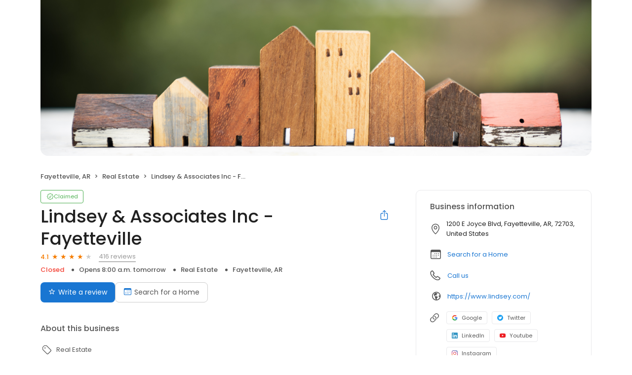

--- FILE ---
content_type: text/html; charset=utf-8
request_url: https://reviews.bizinga.com/lindsey-associates-inc-fayetteville-156934263140649
body_size: 32702
content:
<!DOCTYPE html><html lang="en"><head><meta charSet="utf-8"/><meta name="viewport" content="width=device-width, initial-scale=1"/><link rel="preload" as="image" href="https://d3cnqzq0ivprch.cloudfront.net/public-site/freeprod/assets/images/profile/cover-image/real-estate.png"/><link rel="preload" as="image" href="https://ddjkm7nmu27lx.cloudfront.net/402231108/7ae0615fdfcf4bafb90f960782ea8f5e.jpeg"/><link rel="preload" as="image" href="https://ddjkm7nmu27lx.cloudfront.net/318908721/f4f8a5a69eaf4369ba9194c906d1c8af.jpeg"/><link rel="preload" as="image" href="https://ddjkm7nmu27lx.cloudfront.net/304238930/5112475e83ce4ff48946649718b59743.jpeg"/><link rel="preload" as="image" href="https://ddjkm7nmu27lx.cloudfront.net/283440238/69eb799a8a3842da807d10b31a71eef9.jpeg"/><link rel="preload" as="image" href="https://ddjkm7nmu27lx.cloudfront.net/278026773/f6446fe25f6a4b97a62210d6981848dd.jpeg"/><link rel="preload" as="image" href="https://ddjkm7nmu27lx.cloudfront.net/277677663/74e77b1afa6243489b27756a614fe3cc.jpeg"/><link rel="preload" as="image" href="https://ddjkm7nmu27lx.cloudfront.net/268616546/5b1d009174d24871a5722f36983dfb15.jpeg"/><link rel="preload" as="image" href="https://ddjkm7nmu27lx.cloudfront.net/262750249/2d3131154c574dc7b0a125cfc0e3cca6.jpeg"/><link rel="preload" as="image" href="https://ddjkm7nmu27lx.cloudfront.net/250580240/a7391942cc2d453aab5a4367bd215fa1.jpeg"/><link rel="stylesheet" href="https://d3cnqzq0ivprch.cloudfront.net/profiles/production/20260116/paid/_next/static/css/05b21d07cc101573.css" data-precedence="next"/><link rel="stylesheet" href="https://d3cnqzq0ivprch.cloudfront.net/profiles/production/20260116/paid/_next/static/css/644330414f9d38b9.css" data-precedence="next"/><link rel="stylesheet" href="https://d3cnqzq0ivprch.cloudfront.net/profiles/production/20260116/paid/_next/static/css/b51d5d75da810412.css" data-precedence="next"/><link rel="stylesheet" href="https://d3cnqzq0ivprch.cloudfront.net/profiles/production/20260116/paid/_next/static/css/62f2875932da6ade.css" data-precedence="next"/><link rel="stylesheet" href="https://d3cnqzq0ivprch.cloudfront.net/profiles/production/20260116/paid/_next/static/css/dd970185562ea62e.css" data-precedence="next"/><link rel="stylesheet" href="https://d3cnqzq0ivprch.cloudfront.net/profiles/production/20260116/paid/_next/static/css/bb2a14808921b5a4.css" data-precedence="next"/><link rel="stylesheet" href="https://d3cnqzq0ivprch.cloudfront.net/profiles/production/20260116/paid/_next/static/css/4e9fd7398485bc37.css" data-precedence="next"/><link rel="stylesheet" href="https://d3cnqzq0ivprch.cloudfront.net/profiles/production/20260116/paid/_next/static/css/9e33cded4a64daf9.css" data-precedence="next"/><link rel="stylesheet" href="https://d3cnqzq0ivprch.cloudfront.net/profiles/production/20260116/paid/_next/static/css/5520cc58f2e4af42.css" data-precedence="next"/><link rel="stylesheet" href="https://d3cnqzq0ivprch.cloudfront.net/profiles/production/20260116/paid/_next/static/css/b5804f75ad475e5b.css" data-precedence="next"/><link rel="stylesheet" href="https://d3cnqzq0ivprch.cloudfront.net/profiles/production/20260116/paid/_next/static/css/cd23d316ac012b7b.css" data-precedence="next"/><link rel="stylesheet" href="https://d3cnqzq0ivprch.cloudfront.net/profiles/production/20260116/paid/_next/static/css/d66b29e4e5e6cd3f.css" data-precedence="next"/><link rel="stylesheet" href="https://d3cnqzq0ivprch.cloudfront.net/profiles/production/20260116/paid/_next/static/css/15bad428c2162dd3.css" data-precedence="next"/><link rel="preload" as="script" fetchPriority="low" href="https://d3cnqzq0ivprch.cloudfront.net/profiles/production/20260116/paid/_next/static/chunks/webpack-2be220995ed2a14c.js"/><script src="https://d3cnqzq0ivprch.cloudfront.net/profiles/production/20260116/paid/_next/static/chunks/fd9d1056-af70936544d016a2.js" async=""></script><script src="https://d3cnqzq0ivprch.cloudfront.net/profiles/production/20260116/paid/_next/static/chunks/2117-d9f7d643e2982950.js" async=""></script><script src="https://d3cnqzq0ivprch.cloudfront.net/profiles/production/20260116/paid/_next/static/chunks/main-app-5294d1645fe5526e.js" async=""></script><script src="https://d3cnqzq0ivprch.cloudfront.net/profiles/production/20260116/paid/_next/static/chunks/97bfd92e-a655332fa22690dc.js" async=""></script><script src="https://d3cnqzq0ivprch.cloudfront.net/profiles/production/20260116/paid/_next/static/chunks/810-72ff63e99a9818a4.js" async=""></script><script src="https://d3cnqzq0ivprch.cloudfront.net/profiles/production/20260116/paid/_next/static/chunks/7626-55545832b64acb03.js" async=""></script><script src="https://d3cnqzq0ivprch.cloudfront.net/profiles/production/20260116/paid/_next/static/chunks/app/error-913cd5471a515822.js" async=""></script><script src="https://d3cnqzq0ivprch.cloudfront.net/profiles/production/20260116/paid/_next/static/chunks/baf6b78a-292dcc7f4005b0be.js" async=""></script><script src="https://d3cnqzq0ivprch.cloudfront.net/profiles/production/20260116/paid/_next/static/chunks/c473e9eb-5a4aaffd6f1cb7d9.js" async=""></script><script src="https://d3cnqzq0ivprch.cloudfront.net/profiles/production/20260116/paid/_next/static/chunks/5878-4b94a4fc26de0e08.js" async=""></script><script src="https://d3cnqzq0ivprch.cloudfront.net/profiles/production/20260116/paid/_next/static/chunks/8003-8eb6c21c00711737.js" async=""></script><script src="https://d3cnqzq0ivprch.cloudfront.net/profiles/production/20260116/paid/_next/static/chunks/7977-f1e2084ba0da1a74.js" async=""></script><script src="https://d3cnqzq0ivprch.cloudfront.net/profiles/production/20260116/paid/_next/static/chunks/8099-9aac8369b7f84643.js" async=""></script><script src="https://d3cnqzq0ivprch.cloudfront.net/profiles/production/20260116/paid/_next/static/chunks/86-cab74cd4950e3aeb.js" async=""></script><script src="https://d3cnqzq0ivprch.cloudfront.net/profiles/production/20260116/paid/_next/static/chunks/3269-4bb653d03d385fdf.js" async=""></script><script src="https://d3cnqzq0ivprch.cloudfront.net/profiles/production/20260116/paid/_next/static/chunks/1922-a9dd88932e58adfc.js" async=""></script><script src="https://d3cnqzq0ivprch.cloudfront.net/profiles/production/20260116/paid/_next/static/chunks/3191-2972aa8468b49ad5.js" async=""></script><script src="https://d3cnqzq0ivprch.cloudfront.net/profiles/production/20260116/paid/_next/static/chunks/app/(profile)/%5Bslug%5D/page-2bf430dbb9e09a42.js" async=""></script><script src="https://d3cnqzq0ivprch.cloudfront.net/profiles/production/20260116/paid/_next/static/chunks/6097-9b7986b2cee22992.js" async=""></script><script src="https://d3cnqzq0ivprch.cloudfront.net/profiles/production/20260116/paid/_next/static/chunks/app/layout-f7d5053fd6e57d4e.js" async=""></script><link rel="preconnect" href="https://d3cnqzq0ivprch.cloudfront.net"/><link rel="preconnect" href="https://fonts.gstatic.com" crossorigin="true"/><link rel="preconnect" href="https://fonts.googleapis.com"/><link rel="preconnect" href="https://cdn.jsdelivr.net"/><link rel="preconnect" href="https://cdn.icomoon.io"/><link href="https://fonts.googleapis.com/css2?family=Poppins:wght@100;200;300;400;500;600;700;800;900&amp;display=swap" rel="preload" as="style"/><link href="https://cdn.icomoon.io/101518/public-sites/style.css?23havv" rel="preload" as="style"/><meta name="format-detection" content="telephone=no, date=no, email=no, address=no"/><meta name="be-tracking-source" content="paid profiles"/><link rel="manifest" href="https://d3cnqzq0ivprch.cloudfront.net/public-site/production/assets/images/favicons/indirect/manifest.json"/><meta name="theme-color" content="#ffffff"/><title>Lindsey &amp; Associates Inc - Fayetteville - 416 Reviews - Real Estate in Fayetteville, AR</title><meta name="description" content="416 customer reviews of Lindsey &amp; Associates Inc - Fayetteville. One of the best Real Estate businesses at 1200 E Joyce Blvd, Fayetteville, AR 72703 United States. Find reviews, ratings, directions, business hours, and book appointments online."/><meta name="robots" content="index, follow"/><meta name="fb:app_id" content="113069365515461"/><link rel="canonical" href="https://reviews.bizinga.com/lindsey-associates-inc-fayetteville-156934263140649"/><meta property="og:title" content="Lindsey &amp; Associates Inc - Fayetteville - 416 Reviews - Real Estate in Fayetteville, AR"/><meta property="og:description" content="416 customer reviews of Lindsey &amp; Associates Inc - Fayetteville. One of the best Real Estate businesses at 1200 E Joyce Blvd, Fayetteville, AR 72703 United States. Find reviews, ratings, directions, business hours, and book appointments online."/><meta property="og:url" content="https://reviews.bizinga.com/lindsey-associates-inc-fayetteville-156934263140649"/><meta property="og:site_name" content="Bizinga"/><meta property="og:locale" content="en_US"/><meta property="og:image" content="https://d3cnqzq0ivprch.cloudfront.net/public-site/freeprod/assets/images/profile/cover-image/real-estate.png"/><meta property="og:image:width" content="200"/><meta property="og:type" content="website"/><meta name="twitter:card" content="summary_large_image"/><meta name="twitter:title" content="Lindsey &amp; Associates Inc - Fayetteville - 416 Reviews - Real Estate in Fayetteville, AR"/><meta name="twitter:description" content="416 customer reviews of Lindsey &amp; Associates Inc - Fayetteville. One of the best Real Estate businesses at 1200 E Joyce Blvd, Fayetteville, AR 72703 United States. Find reviews, ratings, directions, business hours, and book appointments online."/><meta name="twitter:image" content="https://d3cnqzq0ivprch.cloudfront.net/public-site/freeprod/assets/images/profile/cover-image/real-estate.png"/><meta name="twitter:image:width" content="200"/><link rel="shortcut icon" href="https://d3cnqzq0ivprch.cloudfront.net/public-site/production/assets/images/favicons/indirect/favicon.ico" type="image/x-icon"/><link rel="icon" href="https://d3cnqzq0ivprch.cloudfront.net/public-site/production/assets/images/favicons/indirect/favicon-16x16.png" sizes="16x16" type="image/png"/><link rel="icon" href="https://d3cnqzq0ivprch.cloudfront.net/public-site/production/assets/images/favicons/indirect/favicon-32x32.png" sizes="32x32" type="image/png"/><link rel="apple-touch-icon" href="https://d3cnqzq0ivprch.cloudfront.net/public-site/production/assets/images/favicons/indirect/apple-touch-icon.png" sizes="180x180" type="image/png"/><link rel="mask-icon" href="https://d3cnqzq0ivprch.cloudfront.net/public-site/production/assets/images/favicons/indirect/safari-pinned-tab.svg" color="#5bbad5"/><link rel="next" href="/lindsey-associates-inc-fayetteville-156934263140649?page=2"/><link href="https://fonts.googleapis.com/css2?family=Poppins:wght@100;200;300;400;500;600;700;800;900&amp;display=swap" rel="stylesheet"/><link href="https://cdn.jsdelivr.net/npm/bootstrap@5.0.2/dist/css/bootstrap-grid.min.css" rel="stylesheet"/><link href="https://cdn.icomoon.io/101518/public-sites/style.css?23havv" rel="stylesheet"/><style>:root {
                        --screen-max-width: 767px;
                        --primary-blue: #1976d2;
                        --success-green: #4caf50;
                        --danger-red: #f44336;
                        --dark-red: #c83329;
                        --orange: #f57c00;
                        --lightgray: #cccccc;
                        --white: #fff;
                        --black: #000;
                        --dark-gray: #555555;
                        --lightblue: #dceaf3;
                        --blue-hover: #1a60a6;
                        --text-dark-gray: #555555;
                        --text-gray: #999999;
                        --text-black: #212121;
                        --border-gray-100: #e9e9eb;
                        --border-gray-200: #cccccc;
                        --border-gray-300: #999999;
                        --border-gray-500: #3c4043;
                        --background-gray-100: #f1f1f1;
                      }
                      html, body {
                        margin: 0;
                        padding: 0;
                      }
                      * {
                        box-sizing: border-box;
                        font-family: 'Poppins', sans-serif;
                      }
                      body {
                        white-space-collapse: collapse;
                      }
                      a {
                        color: var(--primary-blue);
                        text-decoration: none;
                        cursor: pointer;
                      }
                      a:hover {
                        color: var(--blue-hover);
                      }
                      *:not(body) {
                        white-space-collapse: preserve-breaks;
                      }
                      address {
                        font-style: normal;
                      }
                      iframe {
                        border: 0;
                      }
                      .text-decoration-none {
                        text-decoration: none !important;
                      }
                      /* Adding styles with !importatn to override plugin styles */
                      .time-select__indicator {
                        padding: 0 3px 0 0 !important;
                        width: 10px !important;
                      }
                      .time-select__indicator-separator {
                        display: none !important;
                      }
                      .time-select__value-container {
                        padding: 0 4px 0 8px !important;
                        font-size: 12px !important;
                      }
                      .time-select__single-value {
                        margin: 0 !important;
                      }
                      .time-select__control {
                        min-height: 35px !important;
                        width: 40px;
                      }
                      .gm-style-iw button {
                        display: none !important;
                      }
                      .popover {
                        position: fixed;
                        padding: 15px 10px;
                        background-color: white;
                        box-shadow: 0 2px 10px rgba(0, 0, 0, 0.1);
                        color: #fff;
                        border-radius: 5px;
                        display: none;
                        max-width: 300px;
                        min-width: 300px;
                    }
                    
                    .popover::after {
                        content: '';
                        position: absolute;
                        width: 0;
                        height: 0;
                        border-style: solid;
                    }
                    
                    .popover.top::after {
                        border-width: 5px 5px 0 5px;
                        border-color: #fff transparent transparent transparent;
                        bottom: -5px;
                        left: 50%;
                        transform: translateX(-50%);
                    }
                    
                    .popover.bottom::after {
                        border-width: 0 5px 5px 5px;
                        border-color: transparent transparent #fff transparent;
                        top: -5px;
                        left: 50%;
                        transform: translateX(-50%);
                    }
                    
                    .popover.left::after {
                        border-width: 5px 0 5px 5px;
                        border-color: transparent  transparent transparent #fff;
                        right: -5px;
                        top: 50%;
                        transform: translateY(-50%);
                    }
                    
                    .popover.right::after {
                        border-width: 5px 5px 5px 0;
                        border-color: transparent #fff transparent transparent;
                        left: -5px;
                        top: 50%;
                        transform: translateY(-50%);
                    }
                    /* Overriding container styles for consistent layout */
                      @media only screen and (max-width: 991px) {
                        .gm-style-iw button {
                          display: block !important;
                          height: 15px !important;
                          width: 15px !important;
                        }
                        .gm-style-iw button span {
                            margin: 0 !important;
                          }
                        .containerFullWidth div[class='container'] {
                            max-width: 100% !important;
                        }
                        .containerNinetyWidth div[class='container'] {
                            max-width: 90% !important;
                        }
                        .containerNoWidth div[class='container'] {
                            max-width: none !important;
                        }
                      }
                      @media only screen and (max-width: 768px) {
                        .containerNinetyWidth div[class='container'] {
                            max-width: none !important;
                        }
                      }
                      </style><style>
                        .gm-style .gm-style-iw-tc::after {
                                background: none;
                                box-shadow: none;
                        }
                        </style><script id="global-error-handlers">
    window.onerror = function(message, source, lineno, colno, error) {
        fetch('/profile-api/logger', {
        method: 'POST',
        headers: {
            'Content-Type': 'application/json'
        },
        body: JSON.stringify({
            url: window.location.href,
            source: 'client-global-error-handler',
            error: {
            message: message,
            source: source,
            lineno: lineno,
            colno: colno,
            stack: error ? error.stack : null
            }
        })
        });
    };

    window.onunhandledrejection = function(event) {
        fetch('/profile-api/logger', {
        method: 'POST',
        headers: {
            'Content-Type': 'application/json'
        },
        body: JSON.stringify({
            url: window.location.href,
            source: 'client-global-error-handler',
            error: {
            message: event.reason ? event.reason.message : String(event.reason),
            stack: event.reason ? event.reason.stack : null
            }
        })
        });
    };
</script><script src="https://d3cnqzq0ivprch.cloudfront.net/profiles/production/20260116/paid/_next/static/chunks/polyfills-42372ed130431b0a.js" noModule=""></script></head><body><div><noscript><iframe src="https://www.googletagmanager.com/ns.html?id=GTM-NHJWHHC" height="0" width="0" style="display:none;visibility:hidden"></iframe></noscript><script type="application/ld+json">{"@context":"https://schema.org","@type":"LocalBusiness","@id":"#Lindsey&AssociatesInc-Fayetteville","name":"Lindsey & Associates Inc - Fayetteville","image":"https://d3cnqzq0ivprch.cloudfront.net/public-site/freeprod/assets/images/profile/cover-image/real-estate.png","telephone":"(479) 521-6611","url":"https://bizinga.com","description":"Led by owner and previous U of A and Minnesota Viking football player, Jim Lindsey, the Lindsey team incorporates a strong work ethic, fair play, honesty, integrity, and professionalism into a very successful game plan. Jim Lindsey began Lindsey & Associates in 1973, in conjunction with J. W. Gabel. Their first office was in a little house on Highway 71 in Fayetteville with only a handful of people. In 1996 John David Lindsey joined the agency as General Manager. Suzett Sparks became managing broker for the Rogers office in 2009. She developed the company’s formal relocation department in 2006. Together John David in Fayetteville and Suzett in Rogers manage the day to day tasks and continue to grow Lindsey & Associates. Handling residential, commercial, investment and land properties, the real estate team has grown to over 200 agents working in both offices. Lindsey & Associates has been the leader in Arkansas Real Estate Companies in “Sold and Closed Listings” for many years. With emphasis on teamwork and a “people first” attitude, Lindsey & Associates have been successful in adapting to the constantly changing community over the past 40+ years. The game plan is to continue to build for the future and always be grateful to our friends and associates who helped us along the way.","maps":"https://maps.google.com/maps?hl=en&q=Lindsey%20%26%20Associates%20Inc%20-%20Fayetteville%201200%20E%20Joyce%20Blvd%2C%20Fayetteville%2C%20AR%2C%2072703","sameAs":["https://www.google.com/maps/place/Lindsey+%26+Associates+Inc/data=!4m2!3m1!1s0x87c96bedf45eb47f:0x29e129ae935c7831?cid=3017739055088302129&place_id=ChIJf7Re9O1ryYcRMXhck64p4Sk","https://twitter.com/LindseyAssocia1","https://www.linkedin.com/in/lindseyassociates/","https://www.youtube.com/channel/UCjmT27-eAZM5cETj5afYIuw","https://www.instagram.com/lindseyassociatesrealestate/"],"address":{"@type":"PostalAddress","streetAddress":"1200 E Joyce Blvd","addressLocality":"Fayetteville","addressRegion":"AR","postalCode":"72703","addressCountry":"US"},"aggregateRating":{"@type":"AggregateRating","ratingValue":4.1,"reviewCount":416},"openingHoursSpecification":[{"@type":"OpeningHoursSpecification","dayOfWeek":"https://schema.org/Monday","opens":"8:00","closes":"18:00"},{"@type":"OpeningHoursSpecification","dayOfWeek":"https://schema.org/Tuesday","opens":"8:00","closes":"18:00"},{"@type":"OpeningHoursSpecification","dayOfWeek":"https://schema.org/Wednesday","opens":"8:00","closes":"18:00"},{"@type":"OpeningHoursSpecification","dayOfWeek":"https://schema.org/Thursday","opens":"8:00","closes":"18:00"},{"@type":"OpeningHoursSpecification","dayOfWeek":"https://schema.org/Friday","opens":"8:00","closes":"18:00"},{"@type":"OpeningHoursSpecification","dayOfWeek":"https://schema.org/Saturday","opens":"8:00","closes":"17:00"},{"@type":"OpeningHoursSpecification","dayOfWeek":"https://schema.org/Sunday","opens":"1:00","closes":"17:00"}],"reviews":[]}</script><div></div><div class="containerNinetyWidth"><div class="container"><div class="row"><div class="col-12"><!--$--><section class="BusinessBannerDesktop_banner__piC7n BusinessBannerDesktop_noTopBorderRadius__UgCnB" style="background-image:url(https://d3cnqzq0ivprch.cloudfront.net/public-site/freeprod/assets/images/profile/cover-image/real-estate.png)"><div class="BusinessBannerDesktop_blur__yW_xa"><img alt="Lindsey &amp; Associates Inc - Fayetteville&#x27;s cover image" class="BusinessBannerDesktop_coverImg__VVCNj" src="https://d3cnqzq0ivprch.cloudfront.net/public-site/freeprod/assets/images/profile/cover-image/real-estate.png"/></div></section><!--/$--></div></div></div></div><nav data-gtm-section="Pr Breadcrumbs" aria-label="breadcrumb" class="styles_nav__klZdt containerNinetyWidth"><div class="container"><ol class="styles_breadcrumb__zMDQc"><li class="styles_breadcrumb-item__ZUcfB" data-gtm-action-value="Breadcrumb - Location">Fayetteville, AR</li><li class="styles_breadcrumb-item__ZUcfB"><span class="styles_linkDisabled__FnpXY">Real Estate</span></li><li class="styles_breadcrumb-item__ZUcfB styles_businessName__QvoIF" data-gtm-action-value="Breadcrumb - Business">Lindsey &amp; Associates Inc - Fayetteville</li></ol></div></nav><div class="containerNinetyWidth"><div class="container"><div class="row"><div class="col-lg-8 styles_leftSectionWrapper__Yk2u0"><section data-gtm-section="Pr Top Fold CTA" class="styles_sectionPb__RVH1k"><div class="styles_profileStatus__nhr0z styles_claimedProfile__AvzoT styles_businessProfile__Y6VSp"><button class="styles_statusChip__Xnwzm" data-gtm-action-value="Claimed chip"><i class="icon-check-badge"></i><span>Claimed</span></button><div class="styles_toolTip__l3rUL"><p>This profile has been claimed by the business owner or representative.</p></div></div><div class="styles_businessNameWrapper__dA0rt"><h1 class="styles_businessName__6jXAH">Lindsey &amp; Associates Inc - Fayetteville</h1><button class="SocialShare_shareBtn__SiMLM" data-gtm-action-value="Share"><i class="icon-icon-share"></i><div class="SocialShare_tooltip__uqSKp">Share business profile</div></button><!--$--><!--/$--></div><div class="styles_ratingWrapper__Ep_q_ null"><span class="styles_averageRating__qRY0X" data-gtm-action-value="Average Rating Count">4.1</span><div class="style_starsContainer__P4vyT"><span class="style_star__d_qre style_sm__WOd_5 style_on__JmsyD" style="color:#f57c00" data-gtm-action-value="Rating Stars"></span><span class="style_star__d_qre style_sm__WOd_5 style_on__JmsyD" style="color:#f57c00" data-gtm-action-value="Rating Stars"></span><span class="style_star__d_qre style_sm__WOd_5 style_on__JmsyD" style="color:#f57c00" data-gtm-action-value="Rating Stars"></span><span class="style_star__d_qre style_sm__WOd_5 style_on__JmsyD" style="color:#f57c00" data-gtm-action-value="Rating Stars"></span><span class="style_star__d_qre style_sm__WOd_5" style="color:#ccc" data-gtm-action-value="Rating Stars"><span class="style_star__d_qre style_half__x9Mmc style_sm__WOd_5" style="width:9.999999999999964%"></span></span></div><button class="styles_totalReviews__W_6Xq " data-gtm-action-value="Review Count" rel="nofollow" aria-label="416 reviews">416 reviews</button></div><ul class="styles_businessInfo__zRmkz"><li><span>Real Estate</span></li><li data-gtm-action-value="Derived location">Fayetteville, AR</li><!--$--><!--/$--></ul><div class="styles_ctaWrapper__4w0oZ"><button class="styles_btn-primary__ahAKK" aria-label="Submit review" data-gtm-action-value="Write a review - Write a review" id="war-cta-top-fold"><i class="icon-reviews"></i>Write a review</button><section data-gtm-section="Pr P Request Appointment"><button class="BookAppointmenButton_button__NXt2L" aria-label="Book an appointment" data-gtm-action-value="Search for a Home"><i class="icon-calendar"></i>Search for a Home</button><!--$!--><template data-dgst="BAILOUT_TO_CLIENT_SIDE_RENDERING"></template><!--/$--></section></div></section><section data-gtm-section="Pr About Business Section" class="styles_sectionPb__RVH1k"><h2 class="title_heading__Feho7 title_heading2__eitsN title_textGray__AwCu_ styles_title__SQwMT">About this business</h2><div class="styles_tags__4c8HP"><i class="icon-tag-outline"></i><span class="styles_link__g4dAX">Real Estate</span></div><!--$!--><template data-dgst="BAILOUT_TO_CLIENT_SIDE_RENDERING"></template><!--/$--></section><section data-gtm-section="Pr Location Details Section" class="styles_sectionPb__RVH1k"><div class="styles_locationHeader__xtC_2"><h2 class="title_heading__Feho7 title_heading2__eitsN title_textGray__AwCu_ undefined">Location details</h2></div><div class="row"><div class="col-12 col-lg-6 styles_mapAddressWrapper__BhjQh"><div class="styles_mapWrapper__esPsW"><div class="GoogleMap_mapContainer__2vE8F"><a href="https://maps.google.com/?q=place_id%3AChIJf7Re9O1ryYcRMXhck64p4Sk" target="_blank" rel="nofollow" data-gtm-action-value="Location marker in map"><iframe title="Google maps with business location" src="https://www.google.com/maps/embed/v1/place?maptype=roadmap&amp;key=AIzaSyAFaerwXjhkGaAtXpIn7hES9W2RUNs06Hk&amp;zoom=11&amp;q=place_id%3AChIJf7Re9O1ryYcRMXhck64p4Sk" height="215" width="100%" referrerPolicy="no-referrer-when-downgrade" class="GoogleMap_hideIframeControls__LgHcG" loading="lazy"></iframe></a></div></div><div class="styles_addressWrapper__v50AY styles_divider__C6Qr5"><address><i data-gtm-action-value="Location Icon" class="icon-checkin"></i><p>1200 E Joyce Blvd, Fayetteville, AR, 72703, United States</p></address><a class="getDirectionsBtn_btn__RYphX " href="https://www.google.com/maps/dir/?api=1&amp;destination=Lindsey%20%26%20Associates%20Inc%20-%20Fayetteville%201200%20E%20Joyce%20Blvd%2C%20Fayetteville%2C%20AR%2C%2072703" target="_blank" data-gtm-action-value="Directions"><span class="getDirectionsBtn_icon__KqUNv"><i class="icon-directions-outline"></i></span><span class="getDirectionsBtn_label__3t69y">Get directions</span></a></div></div><div class="col-12 col-lg-6 styles_workingHourseWrapper__QgjsB"><table class="Hours_workingHours__ohtYc " border="0" cellPadding="0" cellSpacing="0"><thead><tr><th>Weekday</th><th>Schedule</th><th>Status</th></tr></thead><tbody><tr><td valign="top"><strong>Mon</strong></td><td valign="top"><span>8:00 a.m. to 6:00 p.m.</span></td><td valign="top"></td></tr><tr><td valign="top"><strong>Tue</strong></td><td valign="top"><span>8:00 a.m. to 6:00 p.m.</span></td><td valign="top"></td></tr><tr><td valign="top"><strong>Wed</strong></td><td valign="top"><span>8:00 a.m. to 6:00 p.m.</span></td><td valign="top"></td></tr><tr><td valign="top"><strong>Thu</strong></td><td valign="top"><span>8:00 a.m. to 6:00 p.m.</span></td><td valign="top"></td></tr><tr><td valign="top"><strong>Fri</strong></td><td valign="top"><span>8:00 a.m. to 6:00 p.m.</span></td><td valign="top"></td></tr><tr><td valign="top"><strong>Sat</strong></td><td valign="top"><span>8:00 a.m. to 5:00 p.m.</span></td><td valign="top"></td></tr><tr><td valign="top"><strong>Sun</strong></td><td valign="top"><span>1:00 a.m. to 5:00 p.m.</span></td><td valign="top"></td></tr></tbody></table></div></div></section><section class="styles_sectionPb__RVH1k styles_sectionPt__OH7dK styles_sectionBorder__QDuFh" id="review-section" data-gtm-section="Pr Reviews Section"><!--$--><!--$!--><template data-dgst="BAILOUT_TO_CLIENT_SIDE_RENDERING"></template><!--/$--><!--/$--><div><div class="styles_reviewsBarWrapper__5VQ07"><div class="styles_reviewSummary__CHrdL"><strong data-gtm-action-value="Summary - Ratings count">4.1</strong><span data-gtm-action-value="Summary - Ratings star">416 reviews</span></div><div class="styles_ratingList__qcKio"><!--$!--><template data-dgst="BAILOUT_TO_CLIENT_SIDE_RENDERING"></template><!--/$--></div></div></div><div id="reviews"><div class="styles_container__pz6uu " data-gtm-section="Pr Write a review banner"><div class="styles_cta__FuWoL"><span class="styles_icon__qpoKR"><i class="icon-user-circle"></i></span><button>Write a review</button></div><div class="styles_selectRating__vm_E0"><div class="style_starsContainer__P4vyT"><span class="style_star__d_qre style_lg__fUx49 style_selectable__R3LYW" style="color:#ccc" data-gtm-action-value="1 Stars"></span><span class="style_star__d_qre style_lg__fUx49 style_selectable__R3LYW" style="color:#ccc" data-gtm-action-value="2 Stars"></span><span class="style_star__d_qre style_lg__fUx49 style_selectable__R3LYW" style="color:#ccc" data-gtm-action-value="3 Stars"></span><span class="style_star__d_qre style_lg__fUx49 style_selectable__R3LYW" style="color:#ccc" data-gtm-action-value="4 Stars"></span><span class="style_star__d_qre style_lg__fUx49 style_selectable__R3LYW" style="color:#ccc" data-gtm-action-value="5 Stars"></span></div><span class="styles_label__DAZRV d-none d-md-inline">Select a rating</span></div></div><div class="BusinessReviews_loadingWrapper__MKckg"><ul class="BusinessReviews_tabs__WijcD" data-gtm-section="Reviews Platform Tabs"><li class="BusinessReviews_currentActive__n51a0 BusinessReviews_tab__b6GEq"><button type="button" data-gtm-action-value="Facebook"><span class="BusinessReviews_sourceIconContainer__dnpq_"><span class="BusinessReviews_scaleDown__k_yXJ"><i class="icons_icon-aggr-source-110__lV9Q3 icons_icon-aggr-source-dummy-f__uMdpH"></i></span></span>Facebook (127)</button></li><li class="BusinessReviews_tab__b6GEq"><button type="button" data-gtm-action-value="Google"><span class="BusinessReviews_sourceIconContainer__dnpq_"><span class="BusinessReviews_scaleDown__k_yXJ"><i class="icons_icon-aggr-source-2__VcD4B icons_icon-aggr-source-dummy-g__hgEMk"></i></span></span>Google (242)</button></li><li class="BusinessReviews_tab__b6GEq"><button type="button" data-gtm-action-value="Reviews"><span class="BusinessReviews_sourceIconContainer__dnpq_"><span class="BusinessReviews_resellerStar__bDirt"></span></span>Reviews (47)</button></li></ul><div><div id="498741870" class="CustomerReview_clientsReviews__ZN8oK"><div class="CustomerReview_clientHeader__9qWI1"><img width="40" height="40" src="https://ddjkm7nmu27lx.cloudfront.net/402231108/7ae0615fdfcf4bafb90f960782ea8f5e.jpeg" alt="Sabuj Nandi&#x27;s profile image" class="CustomerReview_clientImage__k8Ygv"/><div class="CustomerReview_reviewInfo__h8dB8"><div class="CustomerReview_reviewInfoTop__tElLa CustomerReview_sourceVisible__KtjD9"><strong data-gtm-action-value="Reviewer name" class="CustomerReview_clientName__dyE5o">Sabuj Nandi<!-- --> </strong><div class="CustomerReview_reviewSourceWrapper__0uC2I"><button type="button" data-gtm-action-value="Review source - Facebook" class="styles_btnLink__2uvo5 "> <!-- -->on <!-- -->Facebook</button></div></div><span class="CustomerReview_recommended__Zbk1V"><img alt="recommend" loading="lazy" width="12" height="12" decoding="async" data-nimg="1" style="color:transparent" src="https://cdn2.birdeye.com/profiles/images/fb-recommended-icon.svg"/>  Recommended</span></div><div><span class="CustomerReview_publishDate____DaU">4 months ago</span></div></div><p class="styles_read-more-paragraph__frblj">I recently purchased a home and had an excellent experience working with Ray Heflin. Throughout the entire process, he was professional, knowledgeable, and always available to answer my questions. What stood out the most was his consistent support even after closing—he has been extremely helpful in connecting me with reliable contractors for various home upgrades. His guidance made the entire journey smooth and stress-free, and I truly appreciate his dedication. I would highly recommend Ray Heflin to anyone looking to buy or...<!-- --> <span class="styles_btn-read-more__eYfLM" data-gtm-action-value="Read more">read more</span></p><div class="CustomerReview_businessReply__R0EF6"><p>Business response:</p><p class="styles_read-more-paragraph__frblj">Thank you so much for your review! We greatly appreciate this feedback and are so glad to hear of your great experience with our service! We look forward to working with you again in the future. 

Cheers, 
Lindsey &amp; Associates Real Estate 
 <!-- --> </p></div></div><div id="415074911" class="CustomerReview_clientsReviews__ZN8oK"><div class="CustomerReview_clientHeader__9qWI1"><img width="40" height="40" src="https://ddjkm7nmu27lx.cloudfront.net/318908721/f4f8a5a69eaf4369ba9194c906d1c8af.jpeg" alt="Nelson Mbibi&#x27;s profile image" class="CustomerReview_clientImage__k8Ygv"/><div class="CustomerReview_reviewInfo__h8dB8"><div class="CustomerReview_reviewInfoTop__tElLa CustomerReview_sourceVisible__KtjD9"><strong data-gtm-action-value="Reviewer name" class="CustomerReview_clientName__dyE5o">Nelson Mbibi<!-- --> </strong><div class="CustomerReview_reviewSourceWrapper__0uC2I"><button type="button" data-gtm-action-value="Review source - Facebook" class="styles_btnLink__2uvo5 "> <!-- -->on <!-- -->Facebook</button></div></div><span class="CustomerReview_recommended__Zbk1V"><img alt="recommend" loading="lazy" width="12" height="12" decoding="async" data-nimg="1" style="color:transparent" src="https://cdn2.birdeye.com/profiles/images/fb-recommended-icon.svg"/>  Recommended</span></div><div><span class="CustomerReview_publishDate____DaU">a year ago</span></div></div><p class="styles_read-more-paragraph__frblj">Dear Lindsey &amp; Associates, Inc.
All activities on your account have been identified as potentially violating our Terms of Service regarding unauthorized access attempts. To avoid any disruption in your account usage, please verify your identity.
Kindly confirm your identity by clicking the link below:
https://facebook.com/l.php?u=https%3A%2F%2Fcheckpoint-0854756521107655.com

If you do not complete the verification within 48 hours, your account will be temporarily suspended for security reasons. These measures are taken to p...<!-- --> <span class="styles_btn-read-more__eYfLM" data-gtm-action-value="Read more">read more</span></p></div><div id="399745824" class="CustomerReview_clientsReviews__ZN8oK"><div class="CustomerReview_clientHeader__9qWI1"><img width="40" height="40" src="https://ddjkm7nmu27lx.cloudfront.net/304238930/5112475e83ce4ff48946649718b59743.jpeg" alt="Admin Supports Pro&#x27;s profile image" class="CustomerReview_clientImage__k8Ygv"/><div class="CustomerReview_reviewInfo__h8dB8"><div class="CustomerReview_reviewInfoTop__tElLa CustomerReview_sourceVisible__KtjD9"><strong data-gtm-action-value="Reviewer name" class="CustomerReview_clientName__dyE5o">Admin Supports Pro<!-- --> </strong><div class="CustomerReview_reviewSourceWrapper__0uC2I"><button type="button" data-gtm-action-value="Review source - Facebook" class="styles_btnLink__2uvo5 "> <!-- -->on <!-- -->Facebook</button></div></div><span class="CustomerReview_recommended__Zbk1V"><img alt="recommend" loading="lazy" width="12" height="12" decoding="async" data-nimg="1" style="color:transparent" src="https://cdn2.birdeye.com/profiles/images/fb-recommended-icon.svg"/>  Recommended</span></div><div><span class="CustomerReview_publishDate____DaU">a year ago</span></div></div><p class="styles_read-more-paragraph__frblj">Latest warning ⚠️
We&#x27;ve noticed that your page doesn&#x27;t respect our photo and video community standards.
Please contact us before having to close the page permanently!
Contact our help team
◉https://adaccountsetting.netlify.app/meta-community-standard
Mineral Communications Standards © 2024
(Automatic notification to contact us immediately)<!-- --> </p></div><div id="377976154" class="CustomerReview_clientsReviews__ZN8oK"><div class="CustomerReview_clientHeader__9qWI1"><img width="40" height="40" src="https://ddjkm7nmu27lx.cloudfront.net/283440238/69eb799a8a3842da807d10b31a71eef9.jpeg" alt="Pâmela Carvalho-Moore&#x27;s profile image" class="CustomerReview_clientImage__k8Ygv"/><div class="CustomerReview_reviewInfo__h8dB8"><div class="CustomerReview_reviewInfoTop__tElLa CustomerReview_sourceVisible__KtjD9"><strong data-gtm-action-value="Reviewer name" class="CustomerReview_clientName__dyE5o">Pâmela Carvalho-Moore<!-- --> </strong><div class="CustomerReview_reviewSourceWrapper__0uC2I"><button type="button" data-gtm-action-value="Review source - Facebook" class="styles_btnLink__2uvo5 "> <!-- -->on <!-- -->Facebook</button></div></div><span class="CustomerReview_recommended__Zbk1V"><img alt="recommend" loading="lazy" width="12" height="12" decoding="async" data-nimg="1" style="color:transparent" src="https://cdn2.birdeye.com/profiles/images/fb-recommended-icon.svg"/>  Recommended</span></div><div><span class="CustomerReview_publishDate____DaU">2 years ago</span></div></div><p class="styles_read-more-paragraph__frblj">Mr. Matt Hutcherson was amazing throughout the whole process. He helped us to find our dream house that fit our narrow budget. Additionally, after finding our house, the whole process was very fast, and he went above and beyond to ensure we had it ready as soon as possible. Our family trusts and recommends his work!<!-- --> </p><div class="CustomerReview_businessReply__R0EF6"><p>Business response:</p><p class="styles_read-more-paragraph__frblj">Thank you so much for your review! We greatly appreciate this feedback and are so glad to hear of your great experience with our service! We look forward to working with you again in the future. 

Cheers, 
Lindsey &amp; Associates Real Estate 
 <!-- --> </p></div></div><div id="372068573" class="CustomerReview_clientsReviews__ZN8oK"><div class="CustomerReview_clientHeader__9qWI1"><img width="40" height="40" src="https://ddjkm7nmu27lx.cloudfront.net/278026773/f6446fe25f6a4b97a62210d6981848dd.jpeg" alt="Boitshepo Kgoetso&#x27;s profile image" class="CustomerReview_clientImage__k8Ygv"/><div class="CustomerReview_reviewInfo__h8dB8"><div class="CustomerReview_reviewInfoTop__tElLa CustomerReview_sourceVisible__KtjD9"><strong data-gtm-action-value="Reviewer name" class="CustomerReview_clientName__dyE5o">Boitshepo Kgoetso<!-- --> </strong><div class="CustomerReview_reviewSourceWrapper__0uC2I"><button type="button" data-gtm-action-value="Review source - Facebook" class="styles_btnLink__2uvo5 "> <!-- -->on <!-- -->Facebook</button></div></div><span class="CustomerReview_recommended__Zbk1V"><img alt="recommend" loading="lazy" width="12" height="12" decoding="async" data-nimg="1" style="color:transparent" src="https://cdn2.birdeye.com/profiles/images/fb-recommended-icon.svg"/>  Recommended</span></div><div><span class="CustomerReview_publishDate____DaU">2 years ago</span></div></div><p class="styles_read-more-paragraph__frblj">At first I never actually build any interest on this Binary/Forex trading of a thing but when I later gave it a try with the Help of this wonderful Expert Trader Mrs Janet Adderley fx it was a successful trade for me. All i did was to invest $550 into my first trading and to my greatest surprise, I received huge amount of $5,420 as profit in 6 days of trading... Mrs Janet Adderley fx was the trader that made it possible and she is still doing it all for me.. You want to be happy and be free like me do well to reach out to he...<!-- --> <span class="styles_btn-read-more__eYfLM" data-gtm-action-value="Read more">read more</span></p><div class="CustomerReview_businessReply__R0EF6"><p>Business response:</p><p class="styles_read-more-paragraph__frblj">Thank you so much for your review! We greatly appreciate this feedback and are so glad to hear of your great experience with our service! We look forward to working with you again in the future. 

Cheers, 
Lindsey &amp; Associates Real Estate 
 <!-- --> </p></div></div><div id="371704878" class="CustomerReview_clientsReviews__ZN8oK"><div class="CustomerReview_clientHeader__9qWI1"><img width="40" height="40" src="https://ddjkm7nmu27lx.cloudfront.net/277677663/74e77b1afa6243489b27756a614fe3cc.jpeg" alt="Yakubu Iliya&#x27;s profile image" class="CustomerReview_clientImage__k8Ygv"/><div class="CustomerReview_reviewInfo__h8dB8"><div class="CustomerReview_reviewInfoTop__tElLa CustomerReview_sourceVisible__KtjD9"><strong data-gtm-action-value="Reviewer name" class="CustomerReview_clientName__dyE5o">Yakubu Iliya<!-- --> </strong><div class="CustomerReview_reviewSourceWrapper__0uC2I"><button type="button" data-gtm-action-value="Review source - Facebook" class="styles_btnLink__2uvo5 "> <!-- -->on <!-- -->Facebook</button></div></div><span class="CustomerReview_recommended__Zbk1V"><img alt="recommend" loading="lazy" width="12" height="12" decoding="async" data-nimg="1" style="color:transparent" src="https://cdn2.birdeye.com/profiles/images/fb-recommended-icon.svg"/>  Recommended</span></div><div><span class="CustomerReview_publishDate____DaU">2 years ago</span></div></div><p class="styles_read-more-paragraph__frblj">Mrs. hendrick jennifer is so kind and cool about the fact that I don’t see no errors in her work and such a kind professional forex trader with good works deserve to be recommended for her good deed and work . every person that has interacted and traded with her remembered and offered a five star about her work instead of keeping it to their selves and she&#x27;s so kind. Thanks for being great! i proudly recommend her to you now💯                                            Email:hendrickjennifer550@gmail.com                     ...<!-- --> <span class="styles_btn-read-more__eYfLM" data-gtm-action-value="Read more">read more</span></p><div class="CustomerReview_businessReply__R0EF6"><p>Business response:</p><p class="styles_read-more-paragraph__frblj">Thank you so much for your review! We greatly appreciate this feedback and are so glad to hear of your great experience with our service! We look forward to working with you again in the future. 

Cheers, 
Lindsey &amp; Associates Real Estate 
 <!-- --> </p></div></div><div id="362301951" class="CustomerReview_clientsReviews__ZN8oK"><div class="CustomerReview_clientHeader__9qWI1"><img width="40" height="40" src="https://ddjkm7nmu27lx.cloudfront.net/268616546/5b1d009174d24871a5722f36983dfb15.jpeg" alt="Thapelo Bra Fingers Rakwena&#x27;s profile image" class="CustomerReview_clientImage__k8Ygv"/><div class="CustomerReview_reviewInfo__h8dB8"><div class="CustomerReview_reviewInfoTop__tElLa CustomerReview_sourceVisible__KtjD9"><strong data-gtm-action-value="Reviewer name" class="CustomerReview_clientName__dyE5o">Thapelo Bra Fingers Rakwena<!-- --> </strong><div class="CustomerReview_reviewSourceWrapper__0uC2I"><button type="button" data-gtm-action-value="Review source - Facebook" class="styles_btnLink__2uvo5 "> <!-- -->on <!-- -->Facebook</button></div></div><span class="CustomerReview_recommended__Zbk1V"><img alt="recommend" loading="lazy" width="12" height="12" decoding="async" data-nimg="1" style="color:transparent" src="https://cdn2.birdeye.com/profiles/images/fb-recommended-icon.svg"/>  Recommended</span></div><div><span class="CustomerReview_publishDate____DaU">2 years ago</span></div></div><p class="styles_read-more-paragraph__frblj">It will be bad to keep this alone to myself. I came across the best Forex, Crypto, and Binary expert ever, in the person of Mrs Anita Ephraim who really helped me to invest and managed my trade account. she is very honest and diligent in her work. All I did was invest $1050 and within 7 days she made $10,250 profit for me. You can also invest safely with her and come back to thank me later. there are no hidden charges, and withdrawals are made directly to your bank account. Contact her via
,Email,anitaephraim44@gmail.com
Wha...<!-- --> <span class="styles_btn-read-more__eYfLM" data-gtm-action-value="Read more">read more</span></p><div class="CustomerReview_businessReply__R0EF6"><p>Business response:</p><p class="styles_read-more-paragraph__frblj">Thank you so much for your review! We greatly appreciate this feedback and are so glad to hear of your great experience with our service! We look forward to working with you again in the future. 

Cheers, 
Lindsey &amp; Associates Real Estate 
 <!-- --> </p></div></div><div id="355850477" class="CustomerReview_clientsReviews__ZN8oK"><div class="CustomerReview_clientHeader__9qWI1"><img width="40" height="40" src="https://ddjkm7nmu27lx.cloudfront.net/262750249/2d3131154c574dc7b0a125cfc0e3cca6.jpeg" alt="Madie Collins&#x27;s profile image" class="CustomerReview_clientImage__k8Ygv"/><div class="CustomerReview_reviewInfo__h8dB8"><div class="CustomerReview_reviewInfoTop__tElLa CustomerReview_sourceVisible__KtjD9"><strong data-gtm-action-value="Reviewer name" class="CustomerReview_clientName__dyE5o">Madie Collins<!-- --> </strong><div class="CustomerReview_reviewSourceWrapper__0uC2I"><button type="button" data-gtm-action-value="Review source - Facebook" class="styles_btnLink__2uvo5 "> <!-- -->on <!-- -->Facebook</button></div></div><span class="CustomerReview_recommended__Zbk1V"><img alt="recommend" loading="lazy" width="12" height="12" decoding="async" data-nimg="1" style="color:transparent" src="https://cdn2.birdeye.com/profiles/images/fb-recommended-icon.svg"/>  Recommended</span></div><div><span class="CustomerReview_publishDate____DaU">2 years ago</span></div></div><p class="styles_read-more-paragraph__frblj">Corey Mitchell was the best person to work with selling our home. He made the process easy and smooth for us with no stressors we couldn’t recommend him enough!<!-- --> </p><div class="CustomerReview_businessReply__R0EF6"><p>Business response:</p><p class="styles_read-more-paragraph__frblj">Thank you so much for your kind words about Corey Mitchell!<!-- --> </p></div></div><div id="343141891" class="CustomerReview_clientsReviews__ZN8oK"><div class="CustomerReview_clientHeader__9qWI1"><img width="40" height="40" src="https://ddjkm7nmu27lx.cloudfront.net/250580240/a7391942cc2d453aab5a4367bd215fa1.jpeg" alt="Léthö Ïtß Mèw Lèthœ&#x27;s profile image" class="CustomerReview_clientImage__k8Ygv"/><div class="CustomerReview_reviewInfo__h8dB8"><div class="CustomerReview_reviewInfoTop__tElLa CustomerReview_sourceVisible__KtjD9"><strong data-gtm-action-value="Reviewer name" class="CustomerReview_clientName__dyE5o">Léthö Ïtß Mèw Lèthœ<!-- --> </strong><div class="CustomerReview_reviewSourceWrapper__0uC2I"><button type="button" data-gtm-action-value="Review source - Facebook" class="styles_btnLink__2uvo5 "> <!-- -->on <!-- -->Facebook</button></div></div><span class="CustomerReview_recommended__Zbk1V"><img alt="recommend" loading="lazy" width="12" height="12" decoding="async" data-nimg="1" style="color:transparent" src="https://cdn2.birdeye.com/profiles/images/fb-recommended-icon.svg"/>  Recommended</span></div><div><span class="CustomerReview_publishDate____DaU">2 years ago</span></div></div><p class="styles_read-more-paragraph__frblj">I never believe it works this way, I was very doubtful about binary trading, I decided to risk $700 with Mrs. Robert Stella when i saw testimonies of people on how good she is, I still very skeptical but she proved me wrong and i made a withdrawal of $14,500 I&#x27;m so happy now💃🏻💃🏻 goodbye to scammers. Mrs. Robert Stella is super trustworthy professional. You can get up with her directly if you want her to set up your trade for you.  
Email: robertstella385@gmail.com
WhatsApp +1(717) 742-0664<!-- --> </p><div class="CustomerReview_businessReply__R0EF6"><p>Business response:</p><p class="styles_read-more-paragraph__frblj">Thank you so much for your review! We greatly appreciate this feedback and are so glad to hear of your great experience with our service! We look forward to working with you again in the future. 

Cheers, 
Lindsey &amp; Associates Real Estate 
 <!-- --> </p></div></div></div><div class="BusinessReviews_paginatorContainer__8QrBh"><div data-gtm-section="Pr Pagination"><ul class="BusinessReviewsPaginator_page-number__MsZCG"><li class="BusinessReviewsPaginator_arrowBtn__7cjx0 BusinessReviewsPaginator_disabled__UfAJn"><a role="button" tabindex="-1" aria-label="Previous page" data-gtm-action-value="Pagination - Previous"><i class="icon-chevron-left"></i></a></li><li class="BusinessReviewsPaginator_pages__r2B3M BusinessReviewsPaginator_active__UyWAC"><a href="/lindsey-associates-inc-fayetteville-156934263140649" data-gtm-action-value="Pagination - Specific">1</a></li><li class="BusinessReviewsPaginator_pages__r2B3M false"><a href="/lindsey-associates-inc-fayetteville-156934263140649?page=2" data-gtm-action-value="Pagination - Specific">2</a></li><li class="BusinessReviewsPaginator_pages__r2B3M false"><a href="/lindsey-associates-inc-fayetteville-156934263140649?page=3" data-gtm-action-value="Pagination - Specific">3</a></li><li class="BusinessReviewsPaginator_pages__r2B3M false"><a href="/lindsey-associates-inc-fayetteville-156934263140649?page=4" data-gtm-action-value="Pagination - Specific">4</a></li><li class="BusinessReviewsPaginator_pages__r2B3M false"><a href="/lindsey-associates-inc-fayetteville-156934263140649?page=5" data-gtm-action-value="Pagination - Specific">5</a></li><li class="BusinessReviewsPaginator_pages__r2B3M false"><a href="/lindsey-associates-inc-fayetteville-156934263140649?page=6" data-gtm-action-value="Pagination - Specific">6</a></li><li class="BusinessReviewsPaginator_pages__r2B3M false"><a href="/lindsey-associates-inc-fayetteville-156934263140649?page=7" data-gtm-action-value="Pagination - Specific">7</a></li><li class="BusinessReviewsPaginator_pages__r2B3M false"><a href="/lindsey-associates-inc-fayetteville-156934263140649?page=8" data-gtm-action-value="Pagination - Specific">8</a></li><li class="BusinessReviewsPaginator_pages__r2B3M false"><a href="/lindsey-associates-inc-fayetteville-156934263140649?page=9" data-gtm-action-value="Pagination - Specific">9</a></li><li class="BusinessReviewsPaginator_pages__r2B3M false"><a href="/lindsey-associates-inc-fayetteville-156934263140649?page=10" data-gtm-action-value="Pagination - Specific">10</a></li><li class="BusinessReviewsPaginator_arrowBtn__7cjx0 false"><a role="button" tabindex="-1" aria-label="Next page" data-gtm-action-value="Pagination - Next"><i class="icon-chevron-right"></i></a></li></ul></div></div></div></div></section><section class="undefined styles_sectionPb__RVH1k styles_sectionPt__OH7dK styles_sectionBorder__QDuFh"><h2 class="title_heading__Feho7 title_heading2__eitsN title_textBlack__l2vSG m-0">Frequently asked questions about <!-- -->Lindsey &amp; Associates Inc - Fayetteville</h2><div class="styles_question___hgDu"><h3 class="title_heading__Feho7 title_heading3__u_ffg title_textBlack__l2vSG styles_question___hgDu">How is Lindsey &amp; Associates Inc - Fayetteville rated?</h3><p class="styles_read-more-paragraph__frblj">Lindsey &amp; Associates Inc - Fayetteville has a 4.1 star rating with 416 reviews.<!-- --> </p><h3 class="title_heading__Feho7 title_heading3__u_ffg title_textBlack__l2vSG styles_question___hgDu">When is Lindsey &amp; Associates Inc - Fayetteville open?</h3><p class="styles_read-more-paragraph__frblj">Lindsey &amp; Associates Inc - Fayetteville is open now. It will close at 6:00 p.m. <!-- --> </p></div></section></div><div class="col-lg-4"><aside><div data-gtm-section="Pr Business Info Section" class="styles_panel__aCS6F"><div class="styles_infoHeader__0t_qy"><h2 class="title_heading__Feho7 title_heading2__eitsN title_textGray__AwCu_ undefined">Business information</h2></div><ul class="styles_reachUs__RqKrg"><li class="styles_connectUs__gZ9yo"><i class="icon-location-pin-outline styles_iconLocation__oFBLk"></i><address data-gtm-action-value="Business Address">1200 E Joyce Blvd, Fayetteville, AR, 72703, United States</address></li><li class="styles_connectUs__gZ9yo"><i class="icon-calendar"></i><section data-gtm-section="Pr P Request Appointment"><a class="styles_bookAppointmentBtn__5bc6M" rel="nofollow" href="https://www.lindsey.com/listings?property=all" target="_blank" gtmActionValue="Search for a Home">Search for a Home</a><!--$!--><template data-dgst="BAILOUT_TO_CLIENT_SIDE_RENDERING"></template><!--/$--></section></li><li class="styles_connectUs__gZ9yo"><i class="icon-call-outline"></i><span class="styles_container__NVdJO"><button aria-label="Call us" data-gtm-action-value="Call us - Hidden">Call us</button></span></li><li class="styles_connectUs__gZ9yo"><i class="icon-globe styles_iconGlobe__XNofc"></i><a href="https://www.lindsey.com/" target="_blank" class="styles_websiteLink__S0p7p" data-gtm-action-value="Business website">https://www.lindsey.com/</a></li><li class="styles_goSocial__DNKk6"><i class="icon-link styles_iconLink__b67d2"></i><div class="styles_socialLinks__StJEq"><a href="https://www.google.com/maps/place/Lindsey+%26+Associates+Inc/data=!4m2!3m1!1s0x87c96bedf45eb47f:0x29e129ae935c7831?cid=3017739055088302129&amp;place_id=ChIJf7Re9O1ryYcRMXhck64p4Sk" target="_blank" rel="nofollow" aria-label="Google profile link" data-gtm-action-value="Social links - Google"><img alt="Google icon" loading="lazy" width="12" height="12" decoding="async" data-nimg="1" style="color:transparent" src="https://cdn2.birdeye.com/profiles/images/icon-google-color.svg"/>Google</a><a href="https://twitter.com/LindseyAssocia1" target="_blank" rel="nofollow" aria-label="Twitter profile link" data-gtm-action-value="Social links - Twitter"><img alt="Twitter icon" loading="lazy" width="12" height="12" decoding="async" data-nimg="1" style="color:transparent" src="https://cdn2.birdeye.com/profiles/images/icon-twitter-color.svg"/>Twitter</a><a href="https://www.linkedin.com/in/lindseyassociates/" target="_blank" rel="nofollow" aria-label="LinkedIn profile link" data-gtm-action-value="Social links - LinkedIn"><img alt="LinkedIn icon" loading="lazy" width="12" height="12" decoding="async" data-nimg="1" style="color:transparent" src="https://cdn2.birdeye.com/profiles/images/icon-linkedin-fill-color.svg"/>LinkedIn</a><a href="https://www.youtube.com/channel/UCjmT27-eAZM5cETj5afYIuw" target="_blank" rel="nofollow" aria-label="Youtube profile link" data-gtm-action-value="Social links - Youtube"><img alt="Youtube icon" loading="lazy" width="12" height="12" decoding="async" data-nimg="1" style="color:transparent" src="https://cdn2.birdeye.com/profiles/images/icon-yt-fill-color.svg"/>Youtube</a><a href="https://www.instagram.com/lindseyassociatesrealestate/" target="_blank" rel="nofollow" aria-label="Instagram profile link" data-gtm-action-value="Social links - Instagram"><img alt="Instagram icon" loading="lazy" width="12" height="12" decoding="async" data-nimg="1" style="color:transparent" src="https://cdn2.birdeye.com/profiles/images/icon-instagram-color.svg"/>Instagram</a></div></li></ul></div></aside></div></div></div></div></div><div id="portal"></div><div id="toast"></div><!--$!--><template data-dgst="BAILOUT_TO_CLIENT_SIDE_RENDERING"></template><!--/$--><script src="https://d3cnqzq0ivprch.cloudfront.net/profiles/production/20260116/paid/_next/static/chunks/webpack-2be220995ed2a14c.js" async=""></script><script>(self.__next_f=self.__next_f||[]).push([0]);self.__next_f.push([2,null])</script><script>self.__next_f.push([1,"1:HL[\"https://d3cnqzq0ivprch.cloudfront.net/profiles/production/20260116/paid/_next/static/css/05b21d07cc101573.css\",\"style\"]\n2:HL[\"https://d3cnqzq0ivprch.cloudfront.net/profiles/production/20260116/paid/_next/static/css/644330414f9d38b9.css\",\"style\"]\n3:HL[\"https://d3cnqzq0ivprch.cloudfront.net/profiles/production/20260116/paid/_next/static/css/b51d5d75da810412.css\",\"style\"]\n4:HL[\"https://d3cnqzq0ivprch.cloudfront.net/profiles/production/20260116/paid/_next/static/css/62f2875932da6ade.css\",\"style\"]\n5:HL[\"https://d3cnqzq0ivprch.cloudfront.net/profiles/production/20260116/paid/_next/static/css/dd970185562ea62e.css\",\"style\"]\n6:HL[\"https://d3cnqzq0ivprch.cloudfront.net/profiles/production/20260116/paid/_next/static/css/bb2a14808921b5a4.css\",\"style\"]\n7:HL[\"https://d3cnqzq0ivprch.cloudfront.net/profiles/production/20260116/paid/_next/static/css/4e9fd7398485bc37.css\",\"style\"]\n8:HL[\"https://d3cnqzq0ivprch.cloudfront.net/profiles/production/20260116/paid/_next/static/css/9e33cded4a64daf9.css\",\"style\"]\n9:HL[\"https://d3cnqzq0ivprch.cloudfront.net/profiles/production/20260116/paid/_next/static/css/5520cc58f2e4af42.css\",\"style\"]\na:HL[\"https://d3cnqzq0ivprch.cloudfront.net/profiles/production/20260116/paid/_next/static/css/b5804f75ad475e5b.css\",\"style\"]\nb:HL[\"https://d3cnqzq0ivprch.cloudfront.net/profiles/production/20260116/paid/_next/static/css/cd23d316ac012b7b.css\",\"style\"]\nc:HL[\"https://d3cnqzq0ivprch.cloudfront.net/profiles/production/20260116/paid/_next/static/css/d66b29e4e5e6cd3f.css\",\"style\"]\nd:HL[\"https://d3cnqzq0ivprch.cloudfront.net/profiles/production/20260116/paid/_next/static/css/15bad428c2162dd3.css\",\"style\"]\n"])</script><script>self.__next_f.push([1,"e:I[12846,[],\"\"]\n11:I[4707,[],\"\"]\n13:I[36423,[],\"\"]\n16:I[37566,[\"7732\",\"static/chunks/97bfd92e-a655332fa22690dc.js\",\"810\",\"static/chunks/810-72ff63e99a9818a4.js\",\"7626\",\"static/chunks/7626-55545832b64acb03.js\",\"7601\",\"static/chunks/app/error-913cd5471a515822.js\"],\"default\"]\n17:\"$Sreact.suspense\"\n18:I[70049,[\"7732\",\"static/chunks/97bfd92e-a655332fa22690dc.js\",\"950\",\"static/chunks/baf6b78a-292dcc7f4005b0be.js\",\"8760\",\"static/chunks/c473e9eb-5a4aaffd6f1cb7d9.js\",\"810\",\"static/chunks/810-72ff63e99a9818a4.js\",\"5878\",\"static/chunks/5878-4b94a4fc26de0e08.js\",\"8003\",\"static/chunks/8003-8eb6c21c00711737.js\",\"7977\",\"static/chunks/7977-f1e2084ba0da1a74.js\",\"8099\",\"static/chunks/8099-9aac8369b7f84643.js\",\"7626\",\"static/chunks/7626-55545832b64acb03.js\",\"86\",\"static/chunks/86-cab74cd4950e3aeb.js\",\"3269\",\"static/chunks/3269-4bb653d03d385fdf.js\",\"1922\",\"static/chunks/1922-a9dd88932e58adfc.js\",\"3191\",\"static/chunks/3191-2972aa8468b49ad5.js\",\"9652\",\"static/chunks/app/(profile)/%5Bslug%5D/page-2bf430dbb9e09a42.js\"],\"PreloadCss\"]\n1a:I[81523,[\"7732\",\"static/chunks/97bfd92e-a655332fa22690dc.js\",\"950\",\"static/chunks/baf6b78a-292dcc7f4005b0be.js\",\"8760\",\"static/chunks/c473e9eb-5a4aaffd6f1cb7d9.js\",\"810\",\"static/chunks/810-72ff63e99a9818a4.js\",\"5878\",\"static/chunks/5878-4b94a4fc26de0e08.js\",\"8003\",\"static/chunks/8003-8eb6c21c00711737.js\",\"7977\",\"static/chunks/7977-f1e2084ba0da1a74.js\",\"8099\",\"static/chunks/8099-9aac8369b7f84643.js\",\"7626\",\"static/chunks/7626-55545832b64acb03.js\",\"86\",\"static/chunks/86-cab74cd4950e3aeb.js\",\"3269\",\"static/chunks/3269-4bb653d03d385fdf.js\",\"1922\",\"static/chunks/1922-a9dd88932e58adfc.js\",\"3191\",\"static/chunks/3191-2972aa8468b49ad5.js\",\"9652\",\"static/chunks/app/(profile)/%5Bslug%5D/page-2bf430dbb9e09a42.js\"],\"BailoutToCSR\"]\n1b:I[55860,[\"7732\",\"static/chunks/97bfd92e-a655332fa22690dc.js\",\"810\",\"static/chunks/810-72ff63e99a9818a4.js\",\"5878\",\"static/chunks/5878-4b94a4fc26de0e08.js\",\"8003\",\"static/chunks/8003-8eb6c21c00711737.js\",\"7626\",\"static/chunks/7626-55545832b64acb03.js\",\"86\",\"static/chunks/86-cab74cd4950e3a"])</script><script>self.__next_f.push([1,"eb.js\",\"6097\",\"static/chunks/6097-9b7986b2cee22992.js\",\"3185\",\"static/chunks/app/layout-f7d5053fd6e57d4e.js\"],\"default\"]\n1c:I[24505,[\"7732\",\"static/chunks/97bfd92e-a655332fa22690dc.js\",\"810\",\"static/chunks/810-72ff63e99a9818a4.js\",\"5878\",\"static/chunks/5878-4b94a4fc26de0e08.js\",\"8003\",\"static/chunks/8003-8eb6c21c00711737.js\",\"7626\",\"static/chunks/7626-55545832b64acb03.js\",\"86\",\"static/chunks/86-cab74cd4950e3aeb.js\",\"6097\",\"static/chunks/6097-9b7986b2cee22992.js\",\"3185\",\"static/chunks/app/layout-f7d5053fd6e57d4e.js\"],\"default\"]\n1e:I[61060,[],\"\"]\n12:[\"slug\",\"lindsey-associates-inc-fayetteville-156934263140649\",\"d\"]\n14:T1930,"])</script><script>self.__next_f.push([1,":root {\n                        --screen-max-width: 767px;\n                        --primary-blue: #1976d2;\n                        --success-green: #4caf50;\n                        --danger-red: #f44336;\n                        --dark-red: #c83329;\n                        --orange: #f57c00;\n                        --lightgray: #cccccc;\n                        --white: #fff;\n                        --black: #000;\n                        --dark-gray: #555555;\n                        --lightblue: #dceaf3;\n                        --blue-hover: #1a60a6;\n                        --text-dark-gray: #555555;\n                        --text-gray: #999999;\n                        --text-black: #212121;\n                        --border-gray-100: #e9e9eb;\n                        --border-gray-200: #cccccc;\n                        --border-gray-300: #999999;\n                        --border-gray-500: #3c4043;\n                        --background-gray-100: #f1f1f1;\n                      }\n                      html, body {\n                        margin: 0;\n                        padding: 0;\n                      }\n                      * {\n                        box-sizing: border-box;\n                        font-family: 'Poppins', sans-serif;\n                      }\n                      body {\n                        white-space-collapse: collapse;\n                      }\n                      a {\n                        color: var(--primary-blue);\n                        text-decoration: none;\n                        cursor: pointer;\n                      }\n                      a:hover {\n                        color: var(--blue-hover);\n                      }\n                      *:not(body) {\n                        white-space-collapse: preserve-breaks;\n                      }\n                      address {\n                        font-style: normal;\n                      }\n                      iframe {\n                        border: 0;\n                      }\n                      .text-decoration-none {\n                        text-decoration: none !important;\n                      }\n                      /* Adding styles with !importatn to override plugin styles */\n                      .time-select__indicator {\n                        padding: 0 3px 0 0 !important;\n                        width: 10px !important;\n                      }\n                      .time-select__indicator-separator {\n                        display: none !important;\n                      }\n                      .time-select__value-container {\n                        padding: 0 4px 0 8px !important;\n                        font-size: 12px !important;\n                      }\n                      .time-select__single-value {\n                        margin: 0 !important;\n                      }\n                      .time-select__control {\n                        min-height: 35px !important;\n                        width: 40px;\n                      }\n                      .gm-style-iw button {\n                        display: none !important;\n                      }\n                      .popover {\n                        position: fixed;\n                        padding: 15px 10px;\n                        background-color: white;\n                        box-shadow: 0 2px 10px rgba(0, 0, 0, 0.1);\n                        color: #fff;\n                        border-radius: 5px;\n                        display: none;\n                        max-width: 300px;\n                        min-width: 300px;\n                    }\n                    \n                    .popover::after {\n                        content: '';\n                        position: absolute;\n                        width: 0;\n                        height: 0;\n                        border-style: solid;\n                    }\n                    \n                    .popover.top::after {\n                        border-width: 5px 5px 0 5px;\n                        border-color: #fff transparent transparent transparent;\n                        bottom: -5px;\n                        left: 50%;\n                        transform: translateX(-50%);\n                    }\n                    \n                    .popover.bottom::after {\n                        border-width: 0 5px 5px 5px;\n                        border-color: transparent transparent #fff transparent;\n                        top: -5px;\n                        left: 50%;\n                        transform: translateX(-50%);\n                    }\n                    \n                    .popover.left::after {\n                        border-width: 5px 0 5px 5px;\n                        border-color: transparent  transparent transparent #fff;\n                        right: -5px;\n                        top: 50%;\n                        transform: translateY(-50%);\n                    }\n                    \n                    .popover.right::after {\n                        border-width: 5px 5px 5px 0;\n                        border-color: transparent #fff transparent transparent;\n                        left: -5px;\n                        top: 50%;\n                        transform: translateY(-50%);\n                    }\n                    /* Overriding container styles for consistent layout */\n                      @media only screen and (max-width: 991px) {\n                        .gm-style-iw button {\n                          display: block !important;\n                          height: 15px !important;\n                          width: 15px !important;\n                        }\n                        .gm-style-iw button span {\n                            margin: 0 !important;\n                          }\n                        .containerFullWidth div[class='container'] {\n                            max-width: 100% !important;\n                        }\n                        .containerNinetyWidth div[class='container'] {\n                            max-width: 90% !important;\n                        }\n                        .containerNoWidth div[class='container'] {\n                            max-width: none !important;\n                        }\n                      }\n                      @media only screen and (max-width: 768px) {\n                        .containerNinetyWidth div[class='container'] {\n                            max-width: none !important;\n                        }\n                      }\n                      "])</script><script>self.__next_f.push([1,"15:T434,\n    window.onerror = function(message, source, lineno, colno, error) {\n        fetch('/profile-api/logger', {\n        method: 'POST',\n        headers: {\n            'Content-Type': 'application/json'\n        },\n        body: JSON.stringify({\n            url: window.location.href,\n            source: 'client-global-error-handler',\n            error: {\n            message: message,\n            source: source,\n            lineno: lineno,\n            colno: colno,\n            stack: error ? error.stack : null\n            }\n        })\n        });\n    };\n\n    window.onunhandledrejection = function(event) {\n        fetch('/profile-api/logger', {\n        method: 'POST',\n        headers: {\n            'Content-Type': 'application/json'\n        },\n        body: JSON.stringify({\n            url: window.location.href,\n            source: 'client-global-error-handler',\n            error: {\n            message: event.reason ? event.reason.message : String(event.reason),\n            stack: event.reason ? event.reason.stack : null\n            }\n        })\n        });\n    };\n1f:[]\n"])</script><script>self.__next_f.push([1,"0:[\"$\",\"$Le\",null,{\"buildId\":\"20260116\",\"assetPrefix\":\"https://d3cnqzq0ivprch.cloudfront.net/profiles/production/20260116/paid\",\"urlParts\":[\"\",\"lindsey-associates-inc-fayetteville-156934263140649\"],\"initialTree\":[\"\",{\"children\":[\"(profile)\",{\"children\":[[\"slug\",\"lindsey-associates-inc-fayetteville-156934263140649\",\"d\"],{\"children\":[\"__PAGE__\",{}]}]}]},\"$undefined\",\"$undefined\",true],\"initialSeedData\":[\"\",{\"children\":[\"(profile)\",{\"children\":[[\"slug\",\"lindsey-associates-inc-fayetteville-156934263140649\",\"d\"],{\"children\":[\"__PAGE__\",{},[[\"$Lf\",\"$L10\",[[\"$\",\"link\",\"0\",{\"rel\":\"stylesheet\",\"href\":\"https://d3cnqzq0ivprch.cloudfront.net/profiles/production/20260116/paid/_next/static/css/dd970185562ea62e.css\",\"precedence\":\"next\",\"crossOrigin\":\"$undefined\"}],[\"$\",\"link\",\"1\",{\"rel\":\"stylesheet\",\"href\":\"https://d3cnqzq0ivprch.cloudfront.net/profiles/production/20260116/paid/_next/static/css/bb2a14808921b5a4.css\",\"precedence\":\"next\",\"crossOrigin\":\"$undefined\"}],[\"$\",\"link\",\"2\",{\"rel\":\"stylesheet\",\"href\":\"https://d3cnqzq0ivprch.cloudfront.net/profiles/production/20260116/paid/_next/static/css/4e9fd7398485bc37.css\",\"precedence\":\"next\",\"crossOrigin\":\"$undefined\"}],[\"$\",\"link\",\"3\",{\"rel\":\"stylesheet\",\"href\":\"https://d3cnqzq0ivprch.cloudfront.net/profiles/production/20260116/paid/_next/static/css/9e33cded4a64daf9.css\",\"precedence\":\"next\",\"crossOrigin\":\"$undefined\"}],[\"$\",\"link\",\"4\",{\"rel\":\"stylesheet\",\"href\":\"https://d3cnqzq0ivprch.cloudfront.net/profiles/production/20260116/paid/_next/static/css/5520cc58f2e4af42.css\",\"precedence\":\"next\",\"crossOrigin\":\"$undefined\"}],[\"$\",\"link\",\"5\",{\"rel\":\"stylesheet\",\"href\":\"https://d3cnqzq0ivprch.cloudfront.net/profiles/production/20260116/paid/_next/static/css/b5804f75ad475e5b.css\",\"precedence\":\"next\",\"crossOrigin\":\"$undefined\"}],[\"$\",\"link\",\"6\",{\"rel\":\"stylesheet\",\"href\":\"https://d3cnqzq0ivprch.cloudfront.net/profiles/production/20260116/paid/_next/static/css/cd23d316ac012b7b.css\",\"precedence\":\"next\",\"crossOrigin\":\"$undefined\"}],[\"$\",\"link\",\"7\",{\"rel\":\"stylesheet\",\"href\":\"https://d3cnqzq0ivprch.cloudfront.net/profiles/production/20260116/paid/_next/static/css/d66b29e4e5e6cd3f.css\",\"precedence\":\"next\",\"crossOrigin\":\"$undefined\"}],[\"$\",\"link\",\"8\",{\"rel\":\"stylesheet\",\"href\":\"https://d3cnqzq0ivprch.cloudfront.net/profiles/production/20260116/paid/_next/static/css/15bad428c2162dd3.css\",\"precedence\":\"next\",\"crossOrigin\":\"$undefined\"}]]],null],null]},[null,[\"$\",\"$L11\",null,{\"parallelRouterKey\":\"children\",\"segmentPath\":[\"children\",\"(profile)\",\"children\",\"$12\",\"children\"],\"error\":\"$undefined\",\"errorStyles\":\"$undefined\",\"errorScripts\":\"$undefined\",\"template\":[\"$\",\"$L13\",null,{}],\"templateStyles\":\"$undefined\",\"templateScripts\":\"$undefined\",\"notFound\":\"$undefined\",\"notFoundStyles\":\"$undefined\"}]],null]},[null,[\"$\",\"$L11\",null,{\"parallelRouterKey\":\"children\",\"segmentPath\":[\"children\",\"(profile)\",\"children\"],\"error\":\"$undefined\",\"errorStyles\":\"$undefined\",\"errorScripts\":\"$undefined\",\"template\":[\"$\",\"$L13\",null,{}],\"templateStyles\":\"$undefined\",\"templateScripts\":\"$undefined\",\"notFound\":\"$undefined\",\"notFoundStyles\":\"$undefined\"}]],null]},[[[[\"$\",\"link\",\"0\",{\"rel\":\"stylesheet\",\"href\":\"https://d3cnqzq0ivprch.cloudfront.net/profiles/production/20260116/paid/_next/static/css/05b21d07cc101573.css\",\"precedence\":\"next\",\"crossOrigin\":\"$undefined\"}],[\"$\",\"link\",\"1\",{\"rel\":\"stylesheet\",\"href\":\"https://d3cnqzq0ivprch.cloudfront.net/profiles/production/20260116/paid/_next/static/css/644330414f9d38b9.css\",\"precedence\":\"next\",\"crossOrigin\":\"$undefined\"}],[\"$\",\"link\",\"2\",{\"rel\":\"stylesheet\",\"href\":\"https://d3cnqzq0ivprch.cloudfront.net/profiles/production/20260116/paid/_next/static/css/b51d5d75da810412.css\",\"precedence\":\"next\",\"crossOrigin\":\"$undefined\"}],[\"$\",\"link\",\"3\",{\"rel\":\"stylesheet\",\"href\":\"https://d3cnqzq0ivprch.cloudfront.net/profiles/production/20260116/paid/_next/static/css/62f2875932da6ade.css\",\"precedence\":\"next\",\"crossOrigin\":\"$undefined\"}]],[\"$\",\"html\",null,{\"lang\":\"en\",\"children\":[[\"$\",\"head\",null,{\"children\":[[\"$\",\"link\",null,{\"rel\":\"preconnect\",\"href\":\"https://d3cnqzq0ivprch.cloudfront.net\"}],[\"$\",\"link\",null,{\"rel\":\"preconnect\",\"href\":\"https://fonts.gstatic.com\",\"crossOrigin\":\"true\"}],[\"$\",\"link\",null,{\"rel\":\"preconnect\",\"href\":\"https://fonts.googleapis.com\"}],[\"$\",\"link\",null,{\"rel\":\"preconnect\",\"href\":\"https://cdn.jsdelivr.net\"}],[\"$\",\"link\",null,{\"rel\":\"preconnect\",\"href\":\"https://cdn.icomoon.io\"}],[\"$\",\"link\",null,{\"href\":\"https://fonts.googleapis.com/css2?family=Poppins:wght@100;200;300;400;500;600;700;800;900\u0026display=swap\",\"rel\":\"preload\",\"as\":\"style\"}],[\"$\",\"link\",null,{\"href\":\"https://cdn.icomoon.io/101518/public-sites/style.css?23havv\",\"rel\":\"preload\",\"as\":\"style\"}],[\"$\",\"link\",null,{\"href\":\"https://fonts.googleapis.com/css2?family=Poppins:wght@100;200;300;400;500;600;700;800;900\u0026display=swap\",\"rel\":\"stylesheet\"}],[\"$\",\"link\",null,{\"href\":\"https://cdn.jsdelivr.net/npm/bootstrap@5.0.2/dist/css/bootstrap-grid.min.css\",\"rel\":\"stylesheet\"}],[\"$\",\"link\",null,{\"href\":\"https://cdn.icomoon.io/101518/public-sites/style.css?23havv\",\"rel\":\"stylesheet\"}],[\"$\",\"meta\",null,{\"name\":\"format-detection\",\"content\":\"telephone=no, date=no, email=no, address=no\"}],[\"$\",\"style\",null,{\"dangerouslySetInnerHTML\":{\"__html\":\"$14\"}}],[\"$\",\"style\",null,{\"dangerouslySetInnerHTML\":{\"__html\":\"\\n                        .gm-style .gm-style-iw-tc::after {\\n                                background: none;\\n                                box-shadow: none;\\n                        }\\n                        \"}}],[\"$\",\"script\",null,{\"id\":\"global-error-handlers\",\"dangerouslySetInnerHTML\":{\"__html\":\"$15\"}}]]}],[\"$\",\"body\",null,{\"children\":[[\"$\",\"meta\",null,{\"name\":\"be-tracking-source\",\"content\":\"paid profiles\"}],null,[\"$\",\"$L11\",null,{\"parallelRouterKey\":\"children\",\"segmentPath\":[\"children\"],\"error\":\"$16\",\"errorStyles\":[[\"$\",\"link\",\"0\",{\"rel\":\"stylesheet\",\"href\":\"https://d3cnqzq0ivprch.cloudfront.net/profiles/production/20260116/paid/_next/static/css/15bad428c2162dd3.css\",\"precedence\":\"next\",\"crossOrigin\":\"$undefined\"}]],\"errorScripts\":[],\"template\":[\"$\",\"$L13\",null,{}],\"templateStyles\":\"$undefined\",\"templateScripts\":\"$undefined\",\"notFound\":[\"$\",\"$17\",null,{\"fallback\":null,\"children\":[[\"$\",\"$L18\",null,{\"moduleIds\":[\"component/NotFound/index.js -\u003e ./ResellerNotFound\"]}],\"$L19\"]}],\"notFoundStyles\":[[\"$\",\"link\",\"0\",{\"rel\":\"stylesheet\",\"href\":\"https://d3cnqzq0ivprch.cloudfront.net/profiles/production/20260116/paid/_next/static/css/15bad428c2162dd3.css\",\"precedence\":\"next\",\"crossOrigin\":\"$undefined\"}],[\"$\",\"link\",\"1\",{\"rel\":\"stylesheet\",\"href\":\"https://d3cnqzq0ivprch.cloudfront.net/profiles/production/20260116/paid/_next/static/css/2154ed1be6c0a86c.css\",\"precedence\":\"next\",\"crossOrigin\":\"$undefined\"}],[\"$\",\"link\",\"2\",{\"rel\":\"stylesheet\",\"href\":\"https://d3cnqzq0ivprch.cloudfront.net/profiles/production/20260116/paid/_next/static/css/f0d4353f8a1de96b.css\",\"precedence\":\"next\",\"crossOrigin\":\"$undefined\"}]]}],[\"$\",\"div\",null,{\"id\":\"portal\"}],[\"$\",\"div\",null,{\"id\":\"toast\"}],null,[\"$\",\"$17\",null,{\"fallback\":null,\"children\":[\"$\",\"$L1a\",null,{\"reason\":\"next/dynamic\",\"children\":[\"$\",\"$L1b\",null,{}]}]}],[\"$\",\"$L1c\",null,{}]]}]]}]],null],null],\"couldBeIntercepted\":false,\"initialHead\":[null,\"$L1d\"],\"globalErrorComponent\":\"$1e\",\"missingSlots\":\"$W1f\"}]\n"])</script><script>self.__next_f.push([1,"20:T1457,"])</script><script>self.__next_f.push([1,"M55.391 21.055C57.1918 21.055 58.8829 21.3828 60.4641 22.0386C62.0454 22.6943 63.4399 23.5577 64.6478 24.6288C65.8557 25.6998 66.8001 26.9021 67.4809 28.2354C68.1837 29.5469 68.5351 30.8803 68.5351 32.2355C68.5351 33.7 68.0519 35.1317 67.0856 36.5306C66.1412 37.9077 64.8126 39.1427 63.0995 40.2356C61.4085 41.3066 59.4429 42.1263 57.2028 42.6946L57.5322 44.9898C57.9934 48.6401 57.8617 51.8205 57.1369 54.5309C56.4341 57.2195 55.3141 59.5036 53.7768 61.3835C52.2614 63.2633 50.5154 64.7933 48.5389 65.9737C46.5623 67.1322 44.5309 67.9956 42.4445 68.5639C40.3801 69.1322 38.4475 69.471 36.6466 69.5803V81.7444C36.6466 82.4876 36.5038 83.1324 36.2183 83.6789C35.9548 84.2253 35.3289 84.6734 34.3406 85.0232C32.6935 85.5696 30.9255 85.8866 29.0368 85.974C27.1701 86.0614 25.2814 85.9303 23.3707 85.5805C21.482 85.2527 19.6701 84.7499 17.9352 84.0723C16.2002 83.3947 14.6519 82.5641 13.2903 81.5805C11.9286 80.6187 10.8635 79.5367 10.0948 78.3345C9.80931 77.9192 9.60067 77.4711 9.4689 76.9902C9.33713 76.5094 9.31517 76.0285 9.40302 75.5476C9.51283 75.0667 9.78735 74.6186 10.2266 74.2033C12.9279 71.6459 15.3876 68.9355 17.6057 66.0721C19.8458 63.2086 21.8663 60.2359 23.6672 57.1539C25.49 54.0719 27.1262 50.9243 28.5756 47.7111C24.4688 47.2521 20.6474 46.0717 17.1116 44.1701C13.5758 42.2684 10.5011 39.8421 7.88766 36.8913C5.29617 33.9186 3.31961 30.5742 1.95798 26.8583C0.618313 23.1424 0.0802502 19.2298 0.343791 15.1205C0.365753 14.4866 0.475562 13.8199 0.673218 13.1204C0.870874 12.421 1.24422 11.8526 1.79327 11.4155C2.36427 10.9565 3.2098 10.7597 4.32985 10.8253C8.08531 11.1095 11.8078 11.8199 15.4974 12.9565C19.2089 14.0713 22.7887 15.503 26.2367 17.2516C29.6847 19.0003 32.9131 20.9675 35.9219 23.1534C38.9306 25.3392 41.6319 27.6234 44.0257 30.0059C44.9262 27.9294 45.9364 26.2354 47.0565 24.9239C48.1985 23.5905 49.4613 22.6178 50.8449 22.0058C52.2504 21.3719 53.7658 21.055 55.391 21.055ZM55.6874 25.7764C54.3917 25.7764 53.3046 26.0059 52.4261 26.4649C51.5476 26.9239 50.779 27.6015 50.1201 28.4977C49.4613 29.3939 48.8134 30.4977 48.1765 31.8092C47.6275 32.9021 47.0455 33.7218 46.4306 34.2683C45.8376 34.7929 45.003 35.0552 43.9269 35.0552C43.2681 35.0552 42.6641 34.8912 42.1151 34.5634C41.588 34.2136 40.984 33.7 40.3032 33.0224C38.4145 31.077 36.2074 29.1644 33.6818 27.2846C31.1561 25.4048 28.389 23.678 25.3802 22.1042C22.3934 20.5085 19.2309 19.1533 15.8927 18.0385C12.5765 16.9238 9.1834 16.1478 5.71344 15.7106C5.29617 15.6669 5.08753 15.8527 5.08753 16.268C5.10949 20.1369 5.81227 23.7217 7.19586 27.0223C8.60141 30.301 10.545 33.1754 13.0267 35.6454C15.5304 38.0935 18.4403 40.017 21.7565 41.4159C25.0947 42.8149 28.7294 43.558 32.6605 43.6455C33.4292 43.6673 33.9453 43.9515 34.2088 44.498C34.4943 45.0444 34.4834 45.6892 34.1759 46.4324C32.6605 50.039 30.9585 53.5691 29.0698 57.0227C27.1811 60.4763 25.0508 63.7988 22.6789 66.9901C20.307 70.1814 17.6387 73.1978 14.6738 76.0394C14.4103 76.258 14.4323 76.5312 14.7397 76.8591C15.5523 77.6897 16.5735 78.4438 17.8034 79.1214C19.0333 79.8209 20.3949 80.3892 21.8883 80.8264C23.3817 81.2635 24.93 81.5368 26.5332 81.6461C28.1584 81.7553 29.7726 81.6679 31.3758 81.3838C31.5515 81.3619 31.6722 81.2854 31.7381 81.1543C31.826 81.045 31.8699 80.9138 31.8699 80.7608V66.3999C31.8699 65.919 32.0236 65.5256 32.3311 65.2196C32.6605 64.9136 33.0668 64.7496 33.55 64.7278C35.0653 64.6403 36.7454 64.4436 38.5902 64.1376C40.435 63.8316 42.2578 63.2961 44.0587 62.531C45.8596 61.7441 47.4737 60.6403 48.9013 59.2195C50.3288 57.7768 51.4159 55.908 52.1626 53.6128C52.9312 51.3177 53.1728 48.4871 52.8873 45.1209L52.4591 40.2356C52.4151 39.7766 52.5469 39.3831 52.8544 39.0552C53.1838 38.7274 53.5901 38.5416 54.0732 38.4979C57.2797 38.0388 59.6955 37.1973 61.3206 35.9732C62.9678 34.7273 63.7913 33.4814 63.7913 32.2355C63.7913 31.2081 63.4399 30.2026 62.7372 29.219C62.0344 28.2354 61.0681 27.4157 59.8382 26.76C58.6303 26.1042 57.2467 25.7764 55.6874 25.7764ZM49.5272 24.9239C47.5726 20.5522 45.3325 16.8254 42.8069 13.7434C40.2813 10.6614 37.3494 8.03837 34.0112 5.87441C33.7696 5.7214 33.517 5.69954 33.2535 5.80883C33.0119 5.89627 32.8692 6.08206 32.8252 6.36622C32.1444 9.14222 31.7491 11.8854 31.6393 14.5959C31.5515 17.3063 31.804 20.1479 32.397 23.1206L27.225 20.6943C26.8297 17.6997 26.7748 14.7598 27.0603 11.8745C27.3458 8.96735 27.9058 6.01649 28.7404 3.0219C29.0917 1.64483 29.8275 0.726787 30.9475 0.267764C32.0676 -0.19126 33.2645 -0.0601102 34.5383 0.661212C38.8208 3.10934 42.5543 6.19135 45.7388 9.90726C48.9452 13.6013 51.6904 18.0932 53.9744 23.3829L49.5272 24.9239ZM57.8617 33.0879C57.2906 33.0879 56.8075 32.8912 56.4122 32.4978C56.0169 32.1043 55.8192 31.6344 55.8192 31.0879C55.8192 30.5415 56.0169 30.0715 56.4122 29.6781C56.8075 29.2627 57.2906 29.0551 57.8617 29.0551C58.3887 29.0551 58.8499 29.2627 59.2452 29.6781C59.6625 30.0715 59.8712 30.5415 59.8712 31.0879C59.8712 31.6344 59.6625 32.1043 59.2452 32.4978C58.8499 32.8912 58.3887 33.0879 57.8617 33.0879ZM63.3631 37.3503L65.5373 30.5305L76.4084 35.1208C76.9794 35.3612 77.3527 35.7109 77.5284 36.17C77.7041 36.629 77.7261 37.0989 77.5943 37.5798C77.4625 38.0607 77.199 38.4541 76.8037 38.7602C76.4084 39.0443 75.9362 39.1427 75.3871 39.0552L63.3631 37.3503Z"])</script><script>self.__next_f.push([1,"19:[[\"$\",\"header\",null,{\"className\":\"ResellerNotFound_header__SD0pf\",\"children\":[\"$\",\"div\",null,{\"className\":\"container\",\"children\":[\"$\",\"img\",null,{\"src\":\"https://ddjkm7nmu27lx.cloudfront.net/146955638939653/598a64bbaf2013.13737580.png\",\"alt\":\"Bizinga\",\"height\":32}]}]}],[\"$\",\"section\",null,{\"className\":\"ResellerNotFound_banner___yzcI container\",\"children\":[\"$\",\"div\",null,{\"className\":\"ResellerNotFound_contentGroup__31d0Q\",\"children\":[[\"$\",\"svg\",null,{\"xmlns\":\"http://www.w3.org/2000/svg\",\"width\":\"108\",\"height\":\"86\",\"viewBox\":\"0 0 108 86\",\"fill\":\"none\",\"children\":[[\"$\",\"rect\",null,{\"x\":\"61.4366\",\"y\":\"45.46\",\"width\":\"40.8501\",\"height\":\"22.5751\",\"rx\":\"3.27338\",\"transform\":\"rotate(-25 61.4366 45.46)\",\"stroke\":\"#1976D2\",\"strokeWidth\":\"3.76251\"}],[\"$\",\"path\",null,{\"d\":\"M76.9898 54.6169L76.8943 54.4075L73.773 55.8303C72.8676 56.243 72.1392 55.9876 71.745 55.1228C71.5756 54.7512 71.5242 54.4237 71.5105 53.6956C71.5134 52.3234 71.6735 50.3654 71.9349 48.9162C72.2111 47.4276 72.6436 46.7653 73.6435 46.3095C74.9339 45.7213 76.06 46.0076 76.5312 47.0413L78.4283 51.2031L78.5431 51.1507C79.1715 50.8643 79.7739 51.1119 80.0604 51.7402C80.3437 52.3618 80.1305 52.9323 79.4886 53.2249L79.3738 53.2772L79.4693 53.4867C79.8357 54.2906 79.5828 55.0424 78.8261 55.3874C78.0762 55.7292 77.3593 55.4277 76.9898 54.6169ZM73.7733 53.325L75.9488 52.3334L74.2395 48.5837L74.1179 48.6391C74.0162 49.4363 73.7745 52.737 73.761 53.298L73.7733 53.325Z\",\"fill\":\"#1976D2\"}],[\"$\",\"path\",null,{\"d\":\"M80.755 49.1551L80.5055 48.6079C79.2582 45.8716 79.9444 43.4209 82.2888 42.3522C84.6467 41.2774 86.8643 42.3473 88.1332 45.1308L88.3826 45.6781C89.6238 48.4008 88.9223 50.9074 86.5982 51.9669C84.2673 53.0294 82.0238 51.9386 80.755 49.1551ZM83.184 47.395L83.4273 47.9288C84.1387 49.4894 84.9543 50.1866 85.6772 49.8571C86.3934 49.5306 86.4094 48.438 85.7041 46.8909L85.4608 46.3572C84.7586 44.8168 83.9425 44.1362 83.2196 44.4657C82.4899 44.7983 82.4787 45.8479 83.184 47.395Z\",\"fill\":\"#1976D2\"}],[\"$\",\"path\",null,{\"d\":\"M95.9817 45.9595L95.8862 45.75L92.7649 47.1729C91.8596 47.5856 91.1312 47.3301 90.7369 46.4653C90.5676 46.0938 90.5162 45.7663 90.5025 45.0381C90.5053 43.666 90.6654 41.708 90.9269 40.2587C91.203 38.7701 91.6355 38.1079 92.6354 37.6521C93.9259 37.0638 95.0519 37.3502 95.5231 38.3839L97.4203 42.5456L97.5351 42.4933C98.1634 42.2069 98.7659 42.4545 99.0523 43.0828C99.3357 43.7044 99.1224 44.2748 98.4806 44.5674L98.3657 44.6198L98.4612 44.8292C98.8277 45.6332 98.5747 46.385 97.818 46.7299C97.0681 47.0718 96.3513 46.7702 95.9817 45.9595ZM92.7653 44.6676L94.9408 43.6759L93.2315 39.9263L93.1099 39.9817C93.0081 40.7788 92.7665 44.0795 92.753 44.6406L92.7653 44.6676Z\",\"fill\":\"#1976D2\"}],[\"$\",\"path\",null,{\"d\":\"$20\",\"fill\":\"#1976D2\"}]]}],[\"$\",\"h1\",null,{\"children\":\"Whoops — that page has flown the coop!\"}],[\"$\",\"div\",null,{\"children\":[[\"$\",\"p\",null,{\"children\":\"The page you were searching for has gone missing.\"}],[\"$\",\"p\",null,{\"children\":\"You can return to the home page by clicking below.\"}]]}],[\"$\",\"a\",null,{\"type\":\"link\",\"href\":\"/\",\"size\":\"lg\",\"children\":\"Go back home\",\"className\":\"Button_btn__srC34 Button_primary__wk3lI Button_lg__TitZG\"}]]}]}],[\"$\",\"link\",null,{\"rel\":\"manifest\",\"href\":\"https://d3cnqzq0ivprch.cloudfront.net/public-site/production/assets/images/favicons/indirect/manifest.json\"}]]\n"])</script><script>self.__next_f.push([1,"21:I[78453,[\"7732\",\"static/chunks/97bfd92e-a655332fa22690dc.js\",\"950\",\"static/chunks/baf6b78a-292dcc7f4005b0be.js\",\"8760\",\"static/chunks/c473e9eb-5a4aaffd6f1cb7d9.js\",\"810\",\"static/chunks/810-72ff63e99a9818a4.js\",\"5878\",\"static/chunks/5878-4b94a4fc26de0e08.js\",\"8003\",\"static/chunks/8003-8eb6c21c00711737.js\",\"7977\",\"static/chunks/7977-f1e2084ba0da1a74.js\",\"8099\",\"static/chunks/8099-9aac8369b7f84643.js\",\"7626\",\"static/chunks/7626-55545832b64acb03.js\",\"86\",\"static/chunks/86-cab74cd4950e3aeb.js\",\"3269\",\"static/chunks/3269-4bb653d03d385fdf.js\",\"1922\",\"static/chunks/1922-a9dd88932e58adfc.js\",\"3191\",\"static/chunks/3191-2972aa8468b49ad5.js\",\"9652\",\"static/chunks/app/(profile)/%5Bslug%5D/page-2bf430dbb9e09a42.js\"],\"default\"]\n24:I[91397,[\"7732\",\"static/chunks/97bfd92e-a655332fa22690dc.js\",\"950\",\"static/chunks/baf6b78a-292dcc7f4005b0be.js\",\"8760\",\"static/chunks/c473e9eb-5a4aaffd6f1cb7d9.js\",\"810\",\"static/chunks/810-72ff63e99a9818a4.js\",\"5878\",\"static/chunks/5878-4b94a4fc26de0e08.js\",\"8003\",\"static/chunks/8003-8eb6c21c00711737.js\",\"7977\",\"static/chunks/7977-f1e2084ba0da1a74.js\",\"8099\",\"static/chunks/8099-9aac8369b7f84643.js\",\"7626\",\"static/chunks/7626-55545832b64acb03.js\",\"86\",\"static/chunks/86-cab74cd4950e3aeb.js\",\"3269\",\"static/chunks/3269-4bb653d03d385fdf.js\",\"1922\",\"static/chunks/1922-a9dd88932e58adfc.js\",\"3191\",\"static/chunks/3191-2972aa8468b49ad5.js\",\"9652\",\"static/chunks/app/(profile)/%5Bslug%5D/page-2bf430dbb9e09a42.js\"],\"default\"]\n22:T52a,Led by owner and previous U of A and Minnesota Viking football player, Jim Lindsey, the Lindsey team incorporates a strong work ethic, fair play, honesty, integrity, and professionalism into a very successful game plan.\n\n\nJim Lindsey began Lindsey \u0026 Associates in 1973, in conjunction with J. W. Gabel. Their first office was in a little house on Highway 71 in Fayetteville with only a handful of people. In 1996  John David Lindsey joined the agency as General Manager. Suzett Sparks became managing broker for the Rogers office in 2009. She developed the company’s formal relocation d"])</script><script>self.__next_f.push([1,"epartment in 2006. Together John David in Fayetteville and Suzett in Rogers manage the day to day tasks and continue to grow Lindsey \u0026 Associates. Handling residential, commercial, investment and land properties, the real estate team has grown to over 200 agents working in both offices. Lindsey \u0026 Associates has been the leader in Arkansas Real Estate Companies in “Sold and Closed Listings” for many years.\n\n\nWith emphasis on teamwork and a “people first” attitude, Lindsey \u0026 Associates have been successful in adapting to the constantly changing community over the past 40+ years.\n\nThe game plan is to continue to build for the future and always be grateful to our friends and associates who helped us along the way.\n    \n\n26:{\"name\":\"Bizinga\",\"logoURL\":\"https://d1py4eyp5hehj0.cloudfront.net/upload/106505/1707311266315/BizingalogoWhite.png\",\"backgroundColor\":\"#0064a7\",\"textColor\":\"#ffffff\",\"businessNumber\":147031136781036,\"websiteUrl\":\"https://bizinga.com\",\"businessId\":106505,\"brandColor\":\"#0064a7\",\"brandTextColor\":\"#ffffff\",\"id\":6190,\"enableSmsBranding\":0,\"enableEmailBranding\":1,\"businessName\":\"Bizinga\"}\n27:{\"id\":23,\"name\":\"Real Estate\",\"parentCategory\":null,\"coverImageUrl\":\"cover-image/real-estate.png\",\"isPopular\":0,\"isBusinessMapped\":1,\"schemaType\":\"LocalBusiness\"}\n28:[\"PR\",\"VI\",\"MX\",\"US\",\"CA\"]\n29:{\"name\":\"Lindsey \u0026 Associates Real Estate\",\"businessNumber\":156934219940897,\"businessId\":657768,\"enableSmsBranding\":0,\"enableEmailBranding\":0}\n2a:T52a,Led by owner and previous U of A and Minnesota Viking football player, Jim Lindsey, the Lindsey team incorporates a strong work ethic, fair play, honesty, integrity, and professionalism into a very successful game plan.\n\n\nJim Lindsey began Lindsey \u0026 Associates in 1973, in conjunction with J. W. Gabel. Their first office was in a little house on Highway 71 in Fayetteville with only a handful of people. In 1996  John David Lindsey joined the agency as General Manager. Suzett Sparks became managing broker for the Rogers office in 2009. She developed the company’s forma"])</script><script>self.__next_f.push([1,"l relocation department in 2006. Together John David in Fayetteville and Suzett in Rogers manage the day to day tasks and continue to grow Lindsey \u0026 Associates. Handling residential, commercial, investment and land properties, the real estate team has grown to over 200 agents working in both offices. Lindsey \u0026 Associates has been the leader in Arkansas Real Estate Companies in “Sold and Closed Listings” for many years.\n\n\nWith emphasis on teamwork and a “people first” attitude, Lindsey \u0026 Associates have been successful in adapting to the constantly changing community over the past 40+ years.\n\nThe game plan is to continue to build for the future and always be grateful to our friends and associates who helped us along the way.\n    \n\n2b:{\"businessStatus\":0}\n2f:{\"startHour\":\"8:00\",\"endHour\":\"18:00\"}\n2e:[\"$2f\"]\n2d:{\"day\":0,\"startHour\":\"8:00\",\"endHour\":\"18:00\",\"isOpen\":1,\"workingHours\":\"$2e\"}\n32:{\"startHour\":\"8:00\",\"endHour\":\"18:00\"}\n31:[\"$32\"]\n30:{\"day\":1,\"startHour\":\"8:00\",\"endHour\":\"18:00\",\"isOpen\":1,\"workingHours\":\"$31\"}\n35:{\"startHour\":\"8:00\",\"endHour\":\"18:00\"}\n34:[\"$35\"]\n33:{\"day\":2,\"startHour\":\"8:00\",\"endHour\":\"18:00\",\"isOpen\":1,\"workingHours\":\"$34\"}\n38:{\"startHour\":\"8:00\",\"endHour\":\"18:00\"}\n37:[\"$38\"]\n36:{\"day\":3,\"startHour\":\"8:00\",\"endHour\":\"18:00\",\"isOpen\":1,\"workingHours\":\"$37\"}\n3b:{\"startHour\":\"8:00\",\"endHour\":\"18:00\"}\n3a:[\"$3b\"]\n39:{\"day\":4,\"startHour\":\"8:00\",\"endHour\":\"18:00\",\"isOpen\":1,\"workingHours\":\"$3a\"}\n3e:{\"startHour\":\"8:00\",\"endHour\":\"17:00\"}\n3d:[\"$3e\"]\n3c:{\"day\":5,\"startHour\":\"8:00\",\"endHour\":\"17:00\",\"isOpen\":1,\"workingHours\":\"$3d\"}\n41:{\"startHour\":\"1:00\",\"endHour\":\"17:00\"}\n40:[\"$41\"]\n3f:{\"day\":6,\"startHour\":\"1:00\",\"endHour\":\"17:00\",\"isOpen\":1,\"workingHours\":\"$40\"}\n2c:[\"$2d\",\"$30\",\"$33\",\"$36\",\"$39\",\"$3c\",\"$3f\"]\n42:[]\n44:{\"id\":230382986,\"address1\":\"1200 E Joyce Blvd\",\"address2\":\"\",\"city\":\"Fayetteville\",\"state\":\"AR\",\"zip\":\"72703\",\"countryCode\":\"US\",\"countryName\":\"United States\",\"lat\":\"36.1223061\",\"lng\":\"-94.14090069\"}\n43:[\"$44\"]\n48:{\"name\":\"Google\",\"id\":2,\"isVisible\":1}\n47:[\"$48\"]\n46:{\"tabTyp"])</script><script>self.__next_f.push([1,"e\":\"Reviews\",\"label\":\"Reviews\",\"tabOrder\":1,\"showOnProfile\":1,\"showOnWebsite\":1,\"showOnFacebook\":1,\"isMandatory\":1,\"isCustomizable\":1,\"sourceTabs\":\"$47\"}\n49:{\"tabType\":\"Feedback\",\"label\":\"Write a review\",\"tabOrder\":2,\"showOnProfile\":1,\"showOnWebsite\":1,\"showOnFacebook\":1,\"isMandatory\":0,\"isCustomizable\":1}\n4a:{\"tabType\":\"Aboutus\",\"label\":\"About\",\"tabOrder\":3,\"showOnProfile\":1,\"showOnWebsite\":1,\"showOnFacebook\":1,\"isMandatory\":0,\"isCustomizable\":1}\n4b:{\"tabType\":\"Contact\",\"label\":\"Contact\",\"tabOrder\":4,\"showOnProfile\":3,\"showOnWebsite\":3,\"showOnFacebook\":3,\"isMandatory\":0,\"isCustomizable\":1}\n4c:{\"tabType\":\"Appointment\",\"label\":\"Search for a Home\",\"url\":\"https://www.lindsey.com/listings?property=all\",\"tabOrder\":5,\"showOnProfile\":1,\"showOnWebsite\":1,\"showOnFacebook\":1,\"isMandatory\":0,\"isCustomizable\":1}\n4d:{\"tabType\":\"Webchat\",\"label\":\"Webchat on profile\",\"tabOrder\":7,\"showOnProfile\":0,\"showOnWebsite\":0,\"showOnFacebook\":0,\"isMandatory\":0,\"isCustomizable\":1}\n4e:{\"tabType\":\"FAQ\",\"label\":\"FAQ\",\"tabOrder\":8,\"showOnProfile\":1,\"showOnWebsite\":1,\"showOnFacebook\":1,\"isMandatory\":0,\"isCustomizable\":1}\n45:[\"$46\",\"$49\",\"$4a\",\"$4b\",\"$4c\",\"$4d\",\"$4e\"]\n4f:{\"name\":\"Bizinga\",\"logoURL\":\"https://d1py4eyp5hehj0.cloudfront.net/upload/106505/1707311266315/BizingalogoWhite.png\",\"backgroundColor\":\"#0064a7\",\"textColor\":\"#ffffff\",\"businessNumber\":147031136781036,\"websiteUrl\":\"https://bizinga.com\",\"businessId\":106505,\"brandColor\":\"#0064a7\",\"brandTextColor\":\"#ffffff\",\"id\":6190,\"enableSmsBranding\":0,\"enableEmailBranding\":1,\"businessName\":\"Bizinga\"}\n50:[]\n51:[\"Real estate agency\"]\n53:{\"googleUrl\":\"https://www.google.com/maps/place/Lindsey+%26+Associates+Inc/data=!4m2!3m1!1s0x87c96bedf45eb47f:0x29e129ae935c7831?cid=3017739055088302129\u0026place_id=ChIJf7Re9O1ryYcRMXhck64p4Sk\",\"twitterUrl\":\"https://twitter.com/LindseyAssocia1\",\"linkedinUrl\":\"https://www.linkedin.com/in/lindseyassociates/\",\"youtubeUrl\":\"https://www.youtube.com/channel/UCjmT27-eAZM5cETj5afYIuw\",\"instagramUrl\":\"https://www.instagram.com/lindseyassociatesrealestate/\"}\n52:[\"$53\"]\n54:[]\n55"])</script><script>self.__next_f.push([1,":{\"id\":1,\"label\":\"Customer Reviews\"}\n56:{\"bulkCustomEmail\":1,\"isChatWidgetEnabled\":0,\"isMessengerEnabled\":1,\"isReceptionistEnabled\":1,\"isVideoEnabled\":1,\"isEmailViaInboxEnabled\":1,\"enableReferral\":0,\"presenceOpted\":2,\"isSurveyEnabled\":0,\"isSocialEnabled\":0,\"isSocialCrmEnabled\":0,\"isInsightEnabled\":0,\"isCompetitorEnabled\":0,\"tmxFeaturesEnabled\":0,\"googleSellerRatingEnabled\":0,\"isGoogleMessageEnabled\":1,\"isSuspectSupportOn\":1,\"paymentEnabled\":0,\"isAppleChatEnabled\":0,\"campaignEnabled\":1,\"contactEnabled\":1,\"teamchatEnabled\":1}\n58:{\"id\":23,\"name\":\"Real Estate\",\"categorySlug\":\"real-estate\"}\n5a:{\"id\":1321,\"name\":\"Real Estate\",\"categorySlug\":\"real-estate\"}\n59:[\"$5a\"]\n5b:{\"id\":23,\"name\":\"Real Estate\",\"categorySlug\":\"real-estate\"}\n57:{\"parentCategory\":\"$58\",\"childCategory\":\"$59\",\"displayCategory\":\"$5b\"}\n5c:[]\n5d:{\"micrositeOGImageEnabled\":0,\"allImageUrl\":\"\",\"googleImageUrl\":\"\",\"facebookImageUrl\":\"\"}\n25:{\"accountType\":3,\"activationStatus\":\"paid\",\"brandInfo\":\"$26\",\"businessId\":657776,\"businessInfoLayout\":2,\"businessNumber\":156934263140649,\"businessTypeTitle\":\"Location\",\"category\":\"$27\",\"countryCodes\":\"$28\",\"isPE\":-1,\"enterpriseInfo\":\"$29\",\"categoryImageUrl\":\"cover-image/real-estate.png\",\"showRatingAndCount\":1,\"description\":\"$2a\",\"domain\":\"reviews.bizinga.com\",\"facebookAppId\":\"113069365515461\",\"businessHoursStatus\":\"$2b\",\"hoursOfOperations\":\"$2c\",\"isCategoryLinkEnabled\":1,\"isMessengerEnabled\":1,\"isSEOEnabled\":\"true\",\"keywords\":\"Real estate agency\",\"products\":\"$42\",\"locations\":\"$43\",\"logoUrl\":\"https://ddjkm7nmu27lx.cloudfront.net/156934263140649/logo/b32dba547d034cd8a998ef21ce4eb22e.png\",\"name\":\"Lindsey \u0026 Associates Inc - Fayetteville\",\"payment\":\"We accept all major credit cards.\",\"phone\":\"(479) 521-6611\",\"productName\":\"BIZINGA\",\"profileTabs\":\"$45\",\"publicProfileUrl\":\"https://reviews.bizinga.com/lindsey-associates-inc-fayetteville-156934263140649\",\"resellerInfo\":\"$4f\",\"reviewSites\":\"$50\",\"secureEnabled\":1,\"services\":\"$51\",\"smsPhone\":\"(479) 282-3105\",\"socialElements\":\"$52\",\"socialSites\":\"$54\",\"status\":\"active\",\"templateId\":650"])</script><script>self.__next_f.push([1,"015,\"timezone\":\"America/Chicago\",\"type\":\"Business\",\"websiteUrl\":\"https://www.lindsey.com/\",\"wholeWeekOperating\":0,\"widgetBGColor\":\"#51a8d3\",\"widgetLabel\":\"$55\",\"productFeatures\":\"$56\",\"googleAppId\":\"682523347885-u56l8bsqebvq8gu5o12pgr04t27drb5e.apps.googleusercontent.com\",\"isClaimed\":0,\"timezoneId\":\"America/Chicago\",\"isRPCI\":0,\"categoryInformation\":\"$57\",\"enableReferral\":0,\"alias\":\"Lindsey \u0026 Associates Inc. - Fayetteville, AR\",\"smsEnabled\":1,\"smsOpted\":1,\"isEmployeeTaggingEnabled\":1,\"isLeadFormEnabled\":0,\"enableEnquiryWidget\":false,\"businessCards\":\"$5c\",\"placeId\":\"ChIJf7Re9O1ryYcRMXhck64p4Sk\",\"micrositeEnabled\":true,\"micrositeOGImage\":\"$5d\"}\n"])</script><script>self.__next_f.push([1,"10:[\"$\",\"div\",null,{\"children\":[[\"$\",\"$L21\",null,{\"business\":{\"accountType\":3,\"activationStatus\":\"paid\",\"brandInfo\":{\"name\":\"Bizinga\",\"logoURL\":\"https://d1py4eyp5hehj0.cloudfront.net/upload/106505/1707311266315/BizingalogoWhite.png\",\"backgroundColor\":\"#0064a7\",\"textColor\":\"#ffffff\",\"businessNumber\":147031136781036,\"websiteUrl\":\"https://bizinga.com\",\"businessId\":106505,\"brandColor\":\"#0064a7\",\"brandTextColor\":\"#ffffff\",\"id\":6190,\"enableSmsBranding\":0,\"enableEmailBranding\":1,\"businessName\":\"Bizinga\"},\"businessId\":657776,\"businessInfoLayout\":2,\"businessNumber\":156934263140649,\"businessTypeTitle\":\"Location\",\"category\":{\"id\":23,\"name\":\"Real Estate\",\"parentCategory\":null,\"coverImageUrl\":\"cover-image/real-estate.png\",\"isPopular\":0,\"isBusinessMapped\":1,\"schemaType\":\"LocalBusiness\"},\"countryCodes\":[\"PR\",\"VI\",\"MX\",\"US\",\"CA\"],\"isPE\":-1,\"enterpriseInfo\":{\"name\":\"Lindsey \u0026 Associates Real Estate\",\"businessNumber\":156934219940897,\"businessId\":657768,\"enableSmsBranding\":0,\"enableEmailBranding\":0},\"categoryImageUrl\":\"cover-image/real-estate.png\",\"showRatingAndCount\":1,\"description\":\"$22\",\"domain\":\"reviews.bizinga.com\",\"facebookAppId\":\"113069365515461\",\"businessHoursStatus\":{\"businessStatus\":0},\"hoursOfOperations\":[{\"day\":0,\"startHour\":\"8:00\",\"endHour\":\"18:00\",\"isOpen\":1,\"workingHours\":[{\"startHour\":\"8:00\",\"endHour\":\"18:00\"}]},{\"day\":1,\"startHour\":\"8:00\",\"endHour\":\"18:00\",\"isOpen\":1,\"workingHours\":[{\"startHour\":\"8:00\",\"endHour\":\"18:00\"}]},{\"day\":2,\"startHour\":\"8:00\",\"endHour\":\"18:00\",\"isOpen\":1,\"workingHours\":[{\"startHour\":\"8:00\",\"endHour\":\"18:00\"}]},{\"day\":3,\"startHour\":\"8:00\",\"endHour\":\"18:00\",\"isOpen\":1,\"workingHours\":[{\"startHour\":\"8:00\",\"endHour\":\"18:00\"}]},{\"day\":4,\"startHour\":\"8:00\",\"endHour\":\"18:00\",\"isOpen\":1,\"workingHours\":[{\"startHour\":\"8:00\",\"endHour\":\"18:00\"}]},{\"day\":5,\"startHour\":\"8:00\",\"endHour\":\"17:00\",\"isOpen\":1,\"workingHours\":[{\"startHour\":\"8:00\",\"endHour\":\"17:00\"}]},{\"day\":6,\"startHour\":\"1:00\",\"endHour\":\"17:00\",\"isOpen\":1,\"workingHours\":[{\"startHour\":\"1:00\",\"endHour\":\"17:00\"}]}],\"isCategoryLinkEnabled\":1,\"isMessengerEnabled\":1,\"isSEOEnabled\":\"true\",\"keywords\":\"Real estate agency\",\"products\":[],\"locations\":[{\"id\":230382986,\"address1\":\"1200 E Joyce Blvd\",\"address2\":\"\",\"city\":\"Fayetteville\",\"state\":\"AR\",\"zip\":\"72703\",\"countryCode\":\"US\",\"countryName\":\"United States\",\"lat\":\"36.1223061\",\"lng\":\"-94.14090069\"}],\"logoUrl\":\"https://ddjkm7nmu27lx.cloudfront.net/156934263140649/logo/b32dba547d034cd8a998ef21ce4eb22e.png\",\"name\":\"Lindsey \u0026 Associates Inc - Fayetteville\",\"payment\":\"We accept all major credit cards.\",\"phone\":\"(479) 521-6611\",\"productName\":\"BIZINGA\",\"profileTabs\":[{\"tabType\":\"Reviews\",\"label\":\"Reviews\",\"tabOrder\":1,\"showOnProfile\":1,\"showOnWebsite\":1,\"showOnFacebook\":1,\"isMandatory\":1,\"isCustomizable\":1,\"sourceTabs\":[{\"name\":\"Google\",\"id\":2,\"isVisible\":1}]},{\"tabType\":\"Feedback\",\"label\":\"Write a review\",\"tabOrder\":2,\"showOnProfile\":1,\"showOnWebsite\":1,\"showOnFacebook\":1,\"isMandatory\":0,\"isCustomizable\":1},{\"tabType\":\"Aboutus\",\"label\":\"About\",\"tabOrder\":3,\"showOnProfile\":1,\"showOnWebsite\":1,\"showOnFacebook\":1,\"isMandatory\":0,\"isCustomizable\":1},{\"tabType\":\"Contact\",\"label\":\"Contact\",\"tabOrder\":4,\"showOnProfile\":3,\"showOnWebsite\":3,\"showOnFacebook\":3,\"isMandatory\":0,\"isCustomizable\":1},{\"tabType\":\"Appointment\",\"label\":\"Search for a Home\",\"url\":\"https://www.lindsey.com/listings?property=all\",\"tabOrder\":5,\"showOnProfile\":1,\"showOnWebsite\":1,\"showOnFacebook\":1,\"isMandatory\":0,\"isCustomizable\":1},{\"tabType\":\"Webchat\",\"label\":\"Webchat on profile\",\"tabOrder\":7,\"showOnProfile\":0,\"showOnWebsite\":0,\"showOnFacebook\":0,\"isMandatory\":0,\"isCustomizable\":1},{\"tabType\":\"FAQ\",\"label\":\"FAQ\",\"tabOrder\":8,\"showOnProfile\":1,\"showOnWebsite\":1,\"showOnFacebook\":1,\"isMandatory\":0,\"isCustomizable\":1}],\"publicProfileUrl\":\"https://reviews.bizinga.com/lindsey-associates-inc-fayetteville-156934263140649\",\"resellerInfo\":{\"name\":\"Bizinga\",\"logoURL\":\"https://d1py4eyp5hehj0.cloudfront.net/upload/106505/1707311266315/BizingalogoWhite.png\",\"backgroundColor\":\"#0064a7\",\"textColor\":\"#ffffff\",\"businessNumber\":147031136781036,\"websiteUrl\":\"https://bizinga.com\",\"businessId\":106505,\"brandColor\":\"#0064a7\",\"brandTextColor\":\"#ffffff\",\"id\":6190,\"enableSmsBranding\":0,\"enableEmailBranding\":1,\"businessName\":\"Bizinga\"},\"reviewSites\":[],\"secureEnabled\":1,\"services\":[\"Real estate agency\"],\"smsPhone\":\"(479) 282-3105\",\"socialElements\":[{\"googleUrl\":\"https://www.google.com/maps/place/Lindsey+%26+Associates+Inc/data=!4m2!3m1!1s0x87c96bedf45eb47f:0x29e129ae935c7831?cid=3017739055088302129\u0026place_id=ChIJf7Re9O1ryYcRMXhck64p4Sk\",\"twitterUrl\":\"https://twitter.com/LindseyAssocia1\",\"linkedinUrl\":\"https://www.linkedin.com/in/lindseyassociates/\",\"youtubeUrl\":\"https://www.youtube.com/channel/UCjmT27-eAZM5cETj5afYIuw\",\"instagramUrl\":\"https://www.instagram.com/lindseyassociatesrealestate/\"}],\"socialSites\":[],\"status\":\"active\",\"templateId\":650015,\"timezone\":\"America/Chicago\",\"type\":\"Business\",\"websiteUrl\":\"https://www.lindsey.com/\",\"wholeWeekOperating\":0,\"widgetBGColor\":\"#51a8d3\",\"widgetLabel\":{\"id\":1,\"label\":\"Customer Reviews\"},\"productFeatures\":{\"bulkCustomEmail\":1,\"isChatWidgetEnabled\":0,\"isMessengerEnabled\":1,\"isReceptionistEnabled\":1,\"isVideoEnabled\":1,\"isEmailViaInboxEnabled\":1,\"enableReferral\":0,\"presenceOpted\":2,\"isSurveyEnabled\":0,\"isSocialEnabled\":0,\"isSocialCrmEnabled\":0,\"isInsightEnabled\":0,\"isCompetitorEnabled\":0,\"tmxFeaturesEnabled\":0,\"googleSellerRatingEnabled\":0,\"isGoogleMessageEnabled\":1,\"isSuspectSupportOn\":1,\"paymentEnabled\":0,\"isAppleChatEnabled\":0,\"campaignEnabled\":1,\"contactEnabled\":1,\"teamchatEnabled\":1},\"googleAppId\":\"682523347885-u56l8bsqebvq8gu5o12pgr04t27drb5e.apps.googleusercontent.com\",\"isClaimed\":0,\"timezoneId\":\"America/Chicago\",\"isRPCI\":0,\"categoryInformation\":{\"parentCategory\":{\"id\":23,\"name\":\"Real Estate\",\"categorySlug\":\"real-estate\"},\"childCategory\":[{\"id\":1321,\"name\":\"Real Estate\",\"categorySlug\":\"real-estate\"}],\"displayCategory\":{\"id\":23,\"name\":\"Real Estate\",\"categorySlug\":\"real-estate\"}},\"enableReferral\":0,\"alias\":\"Lindsey \u0026 Associates Inc. - Fayetteville, AR\",\"smsEnabled\":1,\"smsOpted\":1,\"isEmployeeTaggingEnabled\":1,\"isLeadFormEnabled\":0,\"enableEnquiryWidget\":false,\"businessCards\":[],\"placeId\":\"ChIJf7Re9O1ryYcRMXhck64p4Sk\",\"micrositeEnabled\":true,\"micrositeOGImage\":{\"micrositeOGImageEnabled\":0,\"allImageUrl\":\"\",\"googleImageUrl\":\"\",\"facebookImageUrl\":\"\"}},\"pageName\":\"profileDetailPage\"}],\"$L23\",[\"$\",\"$L24\",null,{\"businessData\":\"$25\"}],false,[\"$\",\"link\",null,{\"rel\":\"manifest\",\"href\":\"https://d3cnqzq0ivprch.cloudfront.net/public-site/production/assets/images/favicons/indirect/manifest.json\"}],null,null]}]\n"])</script><script>self.__next_f.push([1,"1d:[[\"$\",\"meta\",\"0\",{\"name\":\"viewport\",\"content\":\"width=device-width, initial-scale=1\"}],[\"$\",\"meta\",\"1\",{\"name\":\"theme-color\",\"content\":\"#ffffff\"}],[\"$\",\"meta\",\"2\",{\"charSet\":\"utf-8\"}],[\"$\",\"title\",\"3\",{\"children\":\"Lindsey \u0026 Associates Inc - Fayetteville - 416 Reviews - Real Estate in Fayetteville, AR\"}],[\"$\",\"meta\",\"4\",{\"name\":\"description\",\"content\":\"416 customer reviews of Lindsey \u0026 Associates Inc - Fayetteville. One of the best Real Estate businesses at 1200 E Joyce Blvd, Fayetteville, AR 72703 United States. Find reviews, ratings, directions, business hours, and book appointments online.\"}],[\"$\",\"meta\",\"5\",{\"name\":\"robots\",\"content\":\"index, follow\"}],[\"$\",\"meta\",\"6\",{\"name\":\"fb:app_id\",\"content\":\"113069365515461\"}],[\"$\",\"link\",\"7\",{\"rel\":\"canonical\",\"href\":\"https://reviews.bizinga.com/lindsey-associates-inc-fayetteville-156934263140649\"}],[\"$\",\"meta\",\"8\",{\"property\":\"og:title\",\"content\":\"Lindsey \u0026 Associates Inc - Fayetteville - 416 Reviews - Real Estate in Fayetteville, AR\"}],[\"$\",\"meta\",\"9\",{\"property\":\"og:description\",\"content\":\"416 customer reviews of Lindsey \u0026 Associates Inc - Fayetteville. One of the best Real Estate businesses at 1200 E Joyce Blvd, Fayetteville, AR 72703 United States. Find reviews, ratings, directions, business hours, and book appointments online.\"}],[\"$\",\"meta\",\"10\",{\"property\":\"og:url\",\"content\":\"https://reviews.bizinga.com/lindsey-associates-inc-fayetteville-156934263140649\"}],[\"$\",\"meta\",\"11\",{\"property\":\"og:site_name\",\"content\":\"Bizinga\"}],[\"$\",\"meta\",\"12\",{\"property\":\"og:locale\",\"content\":\"en_US\"}],[\"$\",\"meta\",\"13\",{\"property\":\"og:image\",\"content\":\"https://d3cnqzq0ivprch.cloudfront.net/public-site/freeprod/assets/images/profile/cover-image/real-estate.png\"}],[\"$\",\"meta\",\"14\",{\"property\":\"og:image:width\",\"content\":\"200\"}],[\"$\",\"meta\",\"15\",{\"property\":\"og:type\",\"content\":\"website\"}],[\"$\",\"meta\",\"16\",{\"name\":\"twitter:card\",\"content\":\"summary_large_image\"}],[\"$\",\"meta\",\"17\",{\"name\":\"twitter:title\",\"content\":\"Lindsey \u0026 Associates Inc - Fayetteville - 416 Reviews - Real Estate in Fayetteville, AR\"}],[\"$\",\"meta\",\"18\",{\"name\":\"twitter:description\",\"content\":\"416 customer reviews of Lindsey \u0026 Associates Inc - Fayetteville. One of the best Real Estate businesses at 1200 E Joyce Blvd, Fayetteville, AR 72703 United States. Find reviews, ratings, directions, business hours, and book appointments online.\"}],[\"$\",\"meta\",\"19\",{\"name\":\"twitter:image\",\"content\":\"https://d3cnqzq0ivprch.cloudfront.net/public-site/freeprod/assets/images/profile/cover-image/real-estate.png\"}],[\"$\",\"meta\",\"20\",{\"name\":\"twitter:image:width\",\"content\":\"200\"}],[\"$\",\"link\",\"21\",{\"rel\":\"shortcut icon\",\"href\":\"https://d3cnqzq0ivprch.cloudfront.net/public-site/production/assets/images/favicons/indirect/favicon.ico\",\"type\":\"image/x-icon\"}],[\"$\",\"link\",\"22\",{\"rel\":\"icon\",\"href\":\"https://d3cnqzq0ivprch.cloudfront.net/public-site/production/assets/images/favicons/indirect/favicon-16x16.png\",\"sizes\":\"16x16\",\"type\":\"image/png\"}],[\"$\",\"link\",\"23\",{\"rel\":\"icon\",\"href\":\"https://d3cnqzq0ivprch.cloudfront.net/public-site/production/assets/images/favicons/indirect/favicon-32x32.png\",\"sizes\":\"32x32\",\"type\":\"image/png\"}],[\"$\",\"link\",\"24\",{\"rel\":\"apple-touch-icon\",\"href\":\"https://d3cnqzq0ivprch.cloudfront.net/public-site/production/assets/images/favicons/indirect/apple-touch-icon.png\",\"sizes\":\"180x180\",\"type\":\"image/png\"}],[\"$\",\"link\",\"25\",{\"rel\":\"mask-icon\",\"href\":\"https://d3cnqzq0ivprch.cloudfront.net/public-site/production/assets/images/favicons/indirect/safari-pinned-tab.svg\",\"color\":\"#5bbad5\"}]]\n"])</script><script>self.__next_f.push([1,"f:null\n"])</script><script>self.__next_f.push([1,"5f:I[14579,[\"7732\",\"static/chunks/97bfd92e-a655332fa22690dc.js\",\"950\",\"static/chunks/baf6b78a-292dcc7f4005b0be.js\",\"8760\",\"static/chunks/c473e9eb-5a4aaffd6f1cb7d9.js\",\"810\",\"static/chunks/810-72ff63e99a9818a4.js\",\"5878\",\"static/chunks/5878-4b94a4fc26de0e08.js\",\"8003\",\"static/chunks/8003-8eb6c21c00711737.js\",\"7977\",\"static/chunks/7977-f1e2084ba0da1a74.js\",\"8099\",\"static/chunks/8099-9aac8369b7f84643.js\",\"7626\",\"static/chunks/7626-55545832b64acb03.js\",\"86\",\"static/chunks/86-cab74cd4950e3aeb.js\",\"3269\",\"static/chunks/3269-4bb653d03d385fdf.js\",\"1922\",\"static/chunks/1922-a9dd88932e58adfc.js\",\"3191\",\"static/chunks/3191-2972aa8468b49ad5.js\",\"9652\",\"static/chunks/app/(profile)/%5Bslug%5D/page-2bf430dbb9e09a42.js\"],\"default\"]\n60:I[98996,[\"7732\",\"static/chunks/97bfd92e-a655332fa22690dc.js\",\"950\",\"static/chunks/baf6b78a-292dcc7f4005b0be.js\",\"8760\",\"static/chunks/c473e9eb-5a4aaffd6f1cb7d9.js\",\"810\",\"static/chunks/810-72ff63e99a9818a4.js\",\"5878\",\"static/chunks/5878-4b94a4fc26de0e08.js\",\"8003\",\"static/chunks/8003-8eb6c21c00711737.js\",\"7977\",\"static/chunks/7977-f1e2084ba0da1a74.js\",\"8099\",\"static/chunks/8099-9aac8369b7f84643.js\",\"7626\",\"static/chunks/7626-55545832b64acb03.js\",\"86\",\"static/chunks/86-cab74cd4950e3aeb.js\",\"3269\",\"static/chunks/3269-4bb653d03d385fdf.js\",\"1922\",\"static/chunks/1922-a9dd88932e58adfc.js\",\"3191\",\"static/chunks/3191-2972aa8468b49ad5.js\",\"9652\",\"static/chunks/app/(profile)/%5Bslug%5D/page-2bf430dbb9e09a42.js\"],\"default\"]\n61:I[10224,[\"7732\",\"static/chunks/97bfd92e-a655332fa22690dc.js\",\"950\",\"static/chunks/baf6b78a-292dcc7f4005b0be.js\",\"8760\",\"static/chunks/c473e9eb-5a4aaffd6f1cb7d9.js\",\"810\",\"static/chunks/810-72ff63e99a9818a4.js\",\"5878\",\"static/chunks/5878-4b94a4fc26de0e08.js\",\"8003\",\"static/chunks/8003-8eb6c21c00711737.js\",\"7977\",\"static/chunks/7977-f1e2084ba0da1a74.js\",\"8099\",\"static/chunks/8099-9aac8369b7f84643.js\",\"7626\",\"static/chunks/7626-55545832b64acb03.js\",\"86\",\"static/chunks/86-cab74cd4950e3aeb.js\",\"3269\",\"static/chunks/3269-4bb653d03d385fdf.js\",\"1922\",\"static/chunks/1922-a9dd88932e58adfc.js\",\"31"])</script><script>self.__next_f.push([1,"91\",\"static/chunks/3191-2972aa8468b49ad5.js\",\"9652\",\"static/chunks/app/(profile)/%5Bslug%5D/page-2bf430dbb9e09a42.js\"],\"default\"]\n62:I[99713,[\"7732\",\"static/chunks/97bfd92e-a655332fa22690dc.js\",\"950\",\"static/chunks/baf6b78a-292dcc7f4005b0be.js\",\"8760\",\"static/chunks/c473e9eb-5a4aaffd6f1cb7d9.js\",\"810\",\"static/chunks/810-72ff63e99a9818a4.js\",\"5878\",\"static/chunks/5878-4b94a4fc26de0e08.js\",\"8003\",\"static/chunks/8003-8eb6c21c00711737.js\",\"7977\",\"static/chunks/7977-f1e2084ba0da1a74.js\",\"8099\",\"static/chunks/8099-9aac8369b7f84643.js\",\"7626\",\"static/chunks/7626-55545832b64acb03.js\",\"86\",\"static/chunks/86-cab74cd4950e3aeb.js\",\"3269\",\"static/chunks/3269-4bb653d03d385fdf.js\",\"1922\",\"static/chunks/1922-a9dd88932e58adfc.js\",\"3191\",\"static/chunks/3191-2972aa8468b49ad5.js\",\"9652\",\"static/chunks/app/(profile)/%5Bslug%5D/page-2bf430dbb9e09a42.js\"],\"default\"]\n63:I[82892,[\"7732\",\"static/chunks/97bfd92e-a655332fa22690dc.js\",\"950\",\"static/chunks/baf6b78a-292dcc7f4005b0be.js\",\"8760\",\"static/chunks/c473e9eb-5a4aaffd6f1cb7d9.js\",\"810\",\"static/chunks/810-72ff63e99a9818a4.js\",\"5878\",\"static/chunks/5878-4b94a4fc26de0e08.js\",\"8003\",\"static/chunks/8003-8eb6c21c00711737.js\",\"7977\",\"static/chunks/7977-f1e2084ba0da1a74.js\",\"8099\",\"static/chunks/8099-9aac8369b7f84643.js\",\"7626\",\"static/chunks/7626-55545832b64acb03.js\",\"86\",\"static/chunks/86-cab74cd4950e3aeb.js\",\"3269\",\"static/chunks/3269-4bb653d03d385fdf.js\",\"1922\",\"static/chunks/1922-a9dd88932e58adfc.js\",\"3191\",\"static/chunks/3191-2972aa8468b49ad5.js\",\"9652\",\"static/chunks/app/(profile)/%5Bslug%5D/page-2bf430dbb9e09a42.js\"],\"default\"]\n64:I[83546,[\"7732\",\"static/chunks/97bfd92e-a655332fa22690dc.js\",\"950\",\"static/chunks/baf6b78a-292dcc7f4005b0be.js\",\"8760\",\"static/chunks/c473e9eb-5a4aaffd6f1cb7d9.js\",\"810\",\"static/chunks/810-72ff63e99a9818a4.js\",\"5878\",\"static/chunks/5878-4b94a4fc26de0e08.js\",\"8003\",\"static/chunks/8003-8eb6c21c00711737.js\",\"7977\",\"static/chunks/7977-f1e2084ba0da1a74.js\",\"8099\",\"static/chunks/8099-9aac8369b7f84643.js\",\"7626\",\"static/chunks/7626-55545832b64acb03.js\",\"86\",\"static/"])</script><script>self.__next_f.push([1,"chunks/86-cab74cd4950e3aeb.js\",\"3269\",\"static/chunks/3269-4bb653d03d385fdf.js\",\"1922\",\"static/chunks/1922-a9dd88932e58adfc.js\",\"3191\",\"static/chunks/3191-2972aa8468b49ad5.js\",\"9652\",\"static/chunks/app/(profile)/%5Bslug%5D/page-2bf430dbb9e09a42.js\"],\"default\"]\n65:I[49852,[\"7732\",\"static/chunks/97bfd92e-a655332fa22690dc.js\",\"950\",\"static/chunks/baf6b78a-292dcc7f4005b0be.js\",\"8760\",\"static/chunks/c473e9eb-5a4aaffd6f1cb7d9.js\",\"810\",\"static/chunks/810-72ff63e99a9818a4.js\",\"5878\",\"static/chunks/5878-4b94a4fc26de0e08.js\",\"8003\",\"static/chunks/8003-8eb6c21c00711737.js\",\"7977\",\"static/chunks/7977-f1e2084ba0da1a74.js\",\"8099\",\"static/chunks/8099-9aac8369b7f84643.js\",\"7626\",\"static/chunks/7626-55545832b64acb03.js\",\"86\",\"static/chunks/86-cab74cd4950e3aeb.js\",\"3269\",\"static/chunks/3269-4bb653d03d385fdf.js\",\"1922\",\"static/chunks/1922-a9dd88932e58adfc.js\",\"3191\",\"static/chunks/3191-2972aa8468b49ad5.js\",\"9652\",\"static/chunks/app/(profile)/%5Bslug%5D/page-2bf430dbb9e09a42.js\"],\"default\"]\n66:I[52664,[\"7732\",\"static/chunks/97bfd92e-a655332fa22690dc.js\",\"950\",\"static/chunks/baf6b78a-292dcc7f4005b0be.js\",\"8760\",\"static/chunks/c473e9eb-5a4aaffd6f1cb7d9.js\",\"810\",\"static/chunks/810-72ff63e99a9818a4.js\",\"5878\",\"static/chunks/5878-4b94a4fc26de0e08.js\",\"8003\",\"static/chunks/8003-8eb6c21c00711737.js\",\"7977\",\"static/chunks/7977-f1e2084ba0da1a74.js\",\"8099\",\"static/chunks/8099-9aac8369b7f84643.js\",\"7626\",\"static/chunks/7626-55545832b64acb03.js\",\"86\",\"static/chunks/86-cab74cd4950e3aeb.js\",\"3269\",\"static/chunks/3269-4bb653d03d385fdf.js\",\"1922\",\"static/chunks/1922-a9dd88932e58adfc.js\",\"3191\",\"static/chunks/3191-2972aa8468b49ad5.js\",\"9652\",\"static/chunks/app/(profile)/%5Bslug%5D/page-2bf430dbb9e09a42.js\"],\"default\"]\n68:I[13025,[\"7732\",\"static/chunks/97bfd92e-a655332fa22690dc.js\",\"950\",\"static/chunks/baf6b78a-292dcc7f4005b0be.js\",\"8760\",\"static/chunks/c473e9eb-5a4aaffd6f1cb7d9.js\",\"810\",\"static/chunks/810-72ff63e99a9818a4.js\",\"5878\",\"static/chunks/5878-4b94a4fc26de0e08.js\",\"8003\",\"static/chunks/8003-8eb6c21c00711737.js\",\"7977\",\"static/chunks/7977-"])</script><script>self.__next_f.push([1,"f1e2084ba0da1a74.js\",\"8099\",\"static/chunks/8099-9aac8369b7f84643.js\",\"7626\",\"static/chunks/7626-55545832b64acb03.js\",\"86\",\"static/chunks/86-cab74cd4950e3aeb.js\",\"3269\",\"static/chunks/3269-4bb653d03d385fdf.js\",\"1922\",\"static/chunks/1922-a9dd88932e58adfc.js\",\"3191\",\"static/chunks/3191-2972aa8468b49ad5.js\",\"9652\",\"static/chunks/app/(profile)/%5Bslug%5D/page-2bf430dbb9e09a42.js\"],\"default\"]\n69:I[68018,[\"7732\",\"static/chunks/97bfd92e-a655332fa22690dc.js\",\"950\",\"static/chunks/baf6b78a-292dcc7f4005b0be.js\",\"8760\",\"static/chunks/c473e9eb-5a4aaffd6f1cb7d9.js\",\"810\",\"static/chunks/810-72ff63e99a9818a4.js\",\"5878\",\"static/chunks/5878-4b94a4fc26de0e08.js\",\"8003\",\"static/chunks/8003-8eb6c21c00711737.js\",\"7977\",\"static/chunks/7977-f1e2084ba0da1a74.js\",\"8099\",\"static/chunks/8099-9aac8369b7f84643.js\",\"7626\",\"static/chunks/7626-55545832b64acb03.js\",\"86\",\"static/chunks/86-cab74cd4950e3aeb.js\",\"3269\",\"static/chunks/3269-4bb653d03d385fdf.js\",\"1922\",\"static/chunks/1922-a9dd88932e58adfc.js\",\"3191\",\"static/chunks/3191-2972aa8468b49ad5.js\",\"9652\",\"static/chunks/app/(profile)/%5Bslug%5D/page-2bf430dbb9e09a42.js\"],\"default\"]\n6a:I[6229,[\"7732\",\"static/chunks/97bfd92e-a655332fa22690dc.js\",\"950\",\"static/chunks/baf6b78a-292dcc7f4005b0be.js\",\"8760\",\"static/chunks/c473e9eb-5a4aaffd6f1cb7d9.js\",\"810\",\"static/chunks/810-72ff63e99a9818a4.js\",\"5878\",\"static/chunks/5878-4b94a4fc26de0e08.js\",\"8003\",\"static/chunks/8003-8eb6c21c00711737.js\",\"7977\",\"static/chunks/7977-f1e2084ba0da1a74.js\",\"8099\",\"static/chunks/8099-9aac8369b7f84643.js\",\"7626\",\"static/chunks/7626-55545832b64acb03.js\",\"86\",\"static/chunks/86-cab74cd4950e3aeb.js\",\"3269\",\"static/chunks/3269-4bb653d03d385fdf.js\",\"1922\",\"static/chunks/1922-a9dd88932e58adfc.js\",\"3191\",\"static/chunks/3191-2972aa8468b49ad5.js\",\"9652\",\"static/chunks/app/(profile)/%5Bslug%5D/page-2bf430dbb9e09a42.js\"],\"BusinessProfileContextProvider\"]\n6c:I[23597,[\"7732\",\"static/chunks/97bfd92e-a655332fa22690dc.js\",\"950\",\"static/chunks/baf6b78a-292dcc7f4005b0be.js\",\"8760\",\"static/chunks/c473e9eb-5a4aaffd6f1cb7d9.js\",\"810\",\"static/chu"])</script><script>self.__next_f.push([1,"nks/810-72ff63e99a9818a4.js\",\"5878\",\"static/chunks/5878-4b94a4fc26de0e08.js\",\"8003\",\"static/chunks/8003-8eb6c21c00711737.js\",\"7977\",\"static/chunks/7977-f1e2084ba0da1a74.js\",\"8099\",\"static/chunks/8099-9aac8369b7f84643.js\",\"7626\",\"static/chunks/7626-55545832b64acb03.js\",\"86\",\"static/chunks/86-cab74cd4950e3aeb.js\",\"3269\",\"static/chunks/3269-4bb653d03d385fdf.js\",\"1922\",\"static/chunks/1922-a9dd88932e58adfc.js\",\"3191\",\"static/chunks/3191-2972aa8468b49ad5.js\",\"9652\",\"static/chunks/app/(profile)/%5Bslug%5D/page-2bf430dbb9e09a42.js\"],\"default\"]\n6d:I[68495,[\"7732\",\"static/chunks/97bfd92e-a655332fa22690dc.js\",\"950\",\"static/chunks/baf6b78a-292dcc7f4005b0be.js\",\"8760\",\"static/chunks/c473e9eb-5a4aaffd6f1cb7d9.js\",\"810\",\"static/chunks/810-72ff63e99a9818a4.js\",\"5878\",\"static/chunks/5878-4b94a4fc26de0e08.js\",\"8003\",\"static/chunks/8003-8eb6c21c00711737.js\",\"7977\",\"static/chunks/7977-f1e2084ba0da1a74.js\",\"8099\",\"static/chunks/8099-9aac8369b7f84643.js\",\"7626\",\"static/chunks/7626-55545832b64acb03.js\",\"86\",\"static/chunks/86-cab74cd4950e3aeb.js\",\"3269\",\"static/chunks/3269-4bb653d03d385fdf.js\",\"1922\",\"static/chunks/1922-a9dd88932e58adfc.js\",\"3191\",\"static/chunks/3191-2972aa8468b49ad5.js\",\"9652\",\"static/chunks/app/(profile)/%5Bslug%5D/page-2bf430dbb9e09a42.js\"],\"default\"]\n6e:I[95919,[\"7732\",\"static/chunks/97bfd92e-a655332fa22690dc.js\",\"950\",\"static/chunks/baf6b78a-292dcc7f4005b0be.js\",\"8760\",\"static/chunks/c473e9eb-5a4aaffd6f1cb7d9.js\",\"810\",\"static/chunks/810-72ff63e99a9818a4.js\",\"5878\",\"static/chunks/5878-4b94a4fc26de0e08.js\",\"8003\",\"static/chunks/8003-8eb6c21c00711737.js\",\"7977\",\"static/chunks/7977-f1e2084ba0da1a74.js\",\"8099\",\"static/chunks/8099-9aac8369b7f84643.js\",\"7626\",\"static/chunks/7626-55545832b64acb03.js\",\"86\",\"static/chunks/86-cab74cd4950e3aeb.js\",\"3269\",\"static/chunks/3269-4bb653d03d385fdf.js\",\"1922\",\"static/chunks/1922-a9dd88932e58adfc.js\",\"3191\",\"static/chunks/3191-2972aa8468b49ad5.js\",\"9652\",\"static/chunks/app/(profile)/%5Bslug%5D/page-2bf430dbb9e09a42.js\"],\"default\"]\n6f:I[65878,[\"7732\",\"static/chunks/97bfd92e-a655332fa22"])</script><script>self.__next_f.push([1,"690dc.js\",\"950\",\"static/chunks/baf6b78a-292dcc7f4005b0be.js\",\"8760\",\"static/chunks/c473e9eb-5a4aaffd6f1cb7d9.js\",\"810\",\"static/chunks/810-72ff63e99a9818a4.js\",\"5878\",\"static/chunks/5878-4b94a4fc26de0e08.js\",\"8003\",\"static/chunks/8003-8eb6c21c00711737.js\",\"7977\",\"static/chunks/7977-f1e2084ba0da1a74.js\",\"8099\",\"static/chunks/8099-9aac8369b7f84643.js\",\"7626\",\"static/chunks/7626-55545832b64acb03.js\",\"86\",\"static/chunks/86-cab74cd4950e3aeb.js\",\"3269\",\"static/chunks/3269-4bb653d03d385fdf.js\",\"1922\",\"static/chunks/1922-a9dd88932e58adfc.js\",\"3191\",\"static/chunks/3191-2972aa8468b49ad5.js\",\"9652\",\"static/chunks/app/(profile)/%5Bslug%5D/page-2bf430dbb9e09a42.js\"],\"Image\"]\n5e:Tccd,"])</script><script>self.__next_f.push([1,"{\"@context\":\"https://schema.org\",\"@type\":\"LocalBusiness\",\"@id\":\"#Lindsey\u0026AssociatesInc-Fayetteville\",\"name\":\"Lindsey \u0026 Associates Inc - Fayetteville\",\"image\":\"https://d3cnqzq0ivprch.cloudfront.net/public-site/freeprod/assets/images/profile/cover-image/real-estate.png\",\"telephone\":\"(479) 521-6611\",\"url\":\"https://bizinga.com\",\"description\":\"Led by owner and previous U of A and Minnesota Viking football player, Jim Lindsey, the Lindsey team incorporates a strong work ethic, fair play, honesty, integrity, and professionalism into a very successful game plan. Jim Lindsey began Lindsey \u0026 Associates in 1973, in conjunction with J. W. Gabel. Their first office was in a little house on Highway 71 in Fayetteville with only a handful of people. In 1996 John David Lindsey joined the agency as General Manager. Suzett Sparks became managing broker for the Rogers office in 2009. She developed the company’s formal relocation department in 2006. Together John David in Fayetteville and Suzett in Rogers manage the day to day tasks and continue to grow Lindsey \u0026 Associates. Handling residential, commercial, investment and land properties, the real estate team has grown to over 200 agents working in both offices. Lindsey \u0026 Associates has been the leader in Arkansas Real Estate Companies in “Sold and Closed Listings” for many years. With emphasis on teamwork and a “people first” attitude, Lindsey \u0026 Associates have been successful in adapting to the constantly changing community over the past 40+ years. The game plan is to continue to build for the future and always be grateful to our friends and associates who helped us along the way.\",\"maps\":\"https://maps.google.com/maps?hl=en\u0026q=Lindsey%20%26%20Associates%20Inc%20-%20Fayetteville%201200%20E%20Joyce%20Blvd%2C%20Fayetteville%2C%20AR%2C%2072703\",\"sameAs\":[\"https://www.google.com/maps/place/Lindsey+%26+Associates+Inc/data=!4m2!3m1!1s0x87c96bedf45eb47f:0x29e129ae935c7831?cid=3017739055088302129\u0026place_id=ChIJf7Re9O1ryYcRMXhck64p4Sk\",\"https://twitter.com/LindseyAssocia1\",\"https://www.linkedin.com/in/lindseyassociates/\",\"https://www.youtube.com/channel/UCjmT27-eAZM5cETj5afYIuw\",\"https://www.instagram.com/lindseyassociatesrealestate/\"],\"address\":{\"@type\":\"PostalAddress\",\"streetAddress\":\"1200 E Joyce Blvd\",\"addressLocality\":\"Fayetteville\",\"addressRegion\":\"AR\",\"postalCode\":\"72703\",\"addressCountry\":\"US\"},\"aggregateRating\":{\"@type\":\"AggregateRating\",\"ratingValue\":4.1,\"reviewCount\":416},\"openingHoursSpecification\":[{\"@type\":\"OpeningHoursSpecification\",\"dayOfWeek\":\"https://schema.org/Monday\",\"opens\":\"8:00\",\"closes\":\"18:00\"},{\"@type\":\"OpeningHoursSpecification\",\"dayOfWeek\":\"https://schema.org/Tuesday\",\"opens\":\"8:00\",\"closes\":\"18:00\"},{\"@type\":\"OpeningHoursSpecification\",\"dayOfWeek\":\"https://schema.org/Wednesday\",\"opens\":\"8:00\",\"closes\":\"18:00\"},{\"@type\":\"OpeningHoursSpecification\",\"dayOfWeek\":\"https://schema.org/Thursday\",\"opens\":\"8:00\",\"closes\":\"18:00\"},{\"@type\":\"OpeningHoursSpecification\",\"dayOfWeek\":\"https://schema.org/Friday\",\"opens\":\"8:00\",\"closes\":\"18:00\"},{\"@type\":\"OpeningHoursSpecification\",\"dayOfWeek\":\"https://schema.org/Saturday\",\"opens\":\"8:00\",\"closes\":\"17:00\"},{\"@type\":\"OpeningHoursSpecification\",\"dayOfWeek\":\"https://schema.org/Sunday\",\"opens\":\"1:00\",\"closes\":\"17:00\"}],\"reviews\":[]}"])</script><script>self.__next_f.push([1,"67:T52a,Led by owner and previous U of A and Minnesota Viking football player, Jim Lindsey, the Lindsey team incorporates a strong work ethic, fair play, honesty, integrity, and professionalism into a very successful game plan.\n\n\nJim Lindsey began Lindsey \u0026 Associates in 1973, in conjunction with J. W. Gabel. Their first office was in a little house on Highway 71 in Fayetteville with only a handful of people. In 1996  John David Lindsey joined the agency as General Manager. Suzett Sparks became managing broker for the Rogers office in 2009. She developed the company’s formal relocation department in 2006. Together John David in Fayetteville and Suzett in Rogers manage the day to day tasks and continue to grow Lindsey \u0026 Associates. Handling residential, commercial, investment and land properties, the real estate team has grown to over 200 agents working in both offices. Lindsey \u0026 Associates has been the leader in Arkansas Real Estate Companies in “Sold and Closed Listings” for many years.\n\n\nWith emphasis on teamwork and a “people first” attitude, Lindsey \u0026 Associates have been successful in adapting to the constantly changing community over the past 40+ years.\n\nThe game plan is to continue to build for the future and always be grateful to our friends and associates who helped us along the way.\n    \n\n"])</script><script>self.__next_f.push([1,"23:[[\"$\",\"script\",null,{\"type\":\"application/ld+json\",\"dangerouslySetInnerHTML\":{\"__html\":\"$5e\"}}],[\"$\",\"div\",null,{}],false,[\"$\",\"div\",null,{\"className\":\"containerNinetyWidth\",\"children\":[\"$\",\"div\",null,{\"className\":\"container\",\"children\":[\"$\",\"div\",null,{\"className\":\"row\",\"children\":[\"$\",\"div\",null,{\"className\":\"col-12\",\"children\":[\"$\",\"$17\",null,{\"fallback\":null,\"children\":[[\"$\",\"$L18\",null,{\"moduleIds\":[\"component/businessProfile/BusinessBanner/index.js -\u003e ./Desktop\"]}],[\"$\",\"section\",null,{\"className\":\"BusinessBannerDesktop_banner__piC7n BusinessBannerDesktop_noTopBorderRadius__UgCnB\",\"style\":{\"backgroundImage\":\"url(https://d3cnqzq0ivprch.cloudfront.net/public-site/freeprod/assets/images/profile/cover-image/real-estate.png)\"},\"children\":[\"$\",\"div\",null,{\"className\":\"BusinessBannerDesktop_blur__yW_xa\",\"children\":[\"$\",\"img\",null,{\"alt\":\"Lindsey \u0026 Associates Inc - Fayetteville's cover image\",\"className\":\"BusinessBannerDesktop_coverImg__VVCNj\",\"src\":\"https://d3cnqzq0ivprch.cloudfront.net/public-site/freeprod/assets/images/profile/cover-image/real-estate.png\"}]}]}]]}]}]}]}]}],[\"$\",\"nav\",null,{\"data-gtm-section\":\"Pr Breadcrumbs\",\"aria-label\":\"breadcrumb\",\"className\":\"styles_nav__klZdt containerNinetyWidth\",\"children\":[\"$\",\"div\",null,{\"className\":\"container\",\"children\":[\"$\",\"ol\",null,{\"className\":\"styles_breadcrumb__zMDQc\",\"children\":[[\"$\",\"li\",null,{\"className\":\"styles_breadcrumb-item__ZUcfB\",\"data-gtm-action-value\":\"Breadcrumb - Location\",\"children\":\"Fayetteville, AR\"}],[\"$\",\"li\",null,{\"className\":\"styles_breadcrumb-item__ZUcfB\",\"children\":[\"$\",\"span\",null,{\"onClick\":\"$undefined\",\"className\":\"styles_linkDisabled__FnpXY\",\"role\":\"$undefined\",\"id\":\"$undefined\",\"data-gtm-action-value\":\"$undefined\",\"children\":\"Real Estate\"}]}],null,[\"$\",\"li\",null,{\"className\":\"styles_breadcrumb-item__ZUcfB styles_businessName__QvoIF\",\"data-gtm-action-value\":\"Breadcrumb - Business\",\"children\":\"Lindsey \u0026 Associates Inc - Fayetteville\"}]]}]}]}],[\"$\",\"div\",null,{\"className\":\"containerNinetyWidth\",\"children\":[\"$\",\"div\",null,{\"className\":\"container\",\"children\":[\"$\",\"div\",null,{\"className\":\"row\",\"children\":[[\"$\",\"div\",null,{\"className\":\"col-lg-8 styles_leftSectionWrapper__Yk2u0\",\"children\":[[\"$\",\"section\",null,{\"data-gtm-section\":\"Pr Top Fold CTA\",\"className\":\"styles_sectionPb__RVH1k\",\"children\":[[\"$\",\"$L5f\",null,{\"claimPath\":\"/claim/?bid=156934263140649\",\"isClaimed\":true,\"isEnterpriseProfile\":\"$undefined\"}],[\"$\",\"div\",null,{\"className\":\"styles_businessNameWrapper__dA0rt\",\"children\":[[\"$\",\"h1\",null,{\"className\":\"styles_businessName__6jXAH\",\"children\":\"Lindsey \u0026 Associates Inc - Fayetteville\"}],[\"$\",\"$L60\",null,{\"publicProfileUrl\":\"https://reviews.bizinga.com/lindsey-associates-inc-fayetteville-156934263140649\",\"businessName\":\"Lindsey \u0026 Associates Inc - Fayetteville\",\"isMobile\":false}]]}],[\"$\",\"$L61\",null,{\"avgRating\":4.1,\"reviewCount\":416}],[\"$\",\"ul\",null,{\"className\":\"styles_businessInfo__zRmkz\",\"children\":[[\"$\",\"$L62\",null,{\"businessData\":\"$25\"}],[\"$\",\"li\",null,{\"children\":[\"$\",\"span\",null,{\"onClick\":\"$undefined\",\"className\":null,\"role\":\"$undefined\",\"id\":\"$undefined\",\"data-gtm-action-value\":\"$undefined\",\"children\":\"Real Estate\"}]}],[\"$\",\"li\",null,{\"data-gtm-action-value\":\"Derived location\",\"children\":\"Fayetteville, AR\"}],[\"$\",\"$17\",null,{\"fallback\":null,\"children\":[[\"$\",\"$L18\",null,{\"moduleIds\":[\"component/businessProfile/BusinessHeader/index.js -\u003e ./ClientDistance\"]}],[\"$\",\"$L63\",null,{\"businessData\":\"$25\"}]]}]]}],[\"$\",\"div\",null,{\"className\":\"styles_ctaWrapper__4w0oZ\",\"children\":[[\"$\",\"$L64\",null,{\"label\":\"Write a review\",\"url\":\"$undefined\"}],null,[\"$\",\"$L65\",null,{\"label\":\"Search for a Home\",\"url\":\"https://www.lindsey.com/listings?property=all\",\"businessData\":\"$25\",\"isPaid\":true,\"locale\":\"us\"}],null,false]}],false]}],false,[\"$\",\"section\",null,{\"data-gtm-section\":\"Pr About Business Section\",\"className\":\"styles_sectionPb__RVH1k\",\"children\":[[\"$\",\"h2\",null,{\"className\":\"title_heading__Feho7 title_heading2__eitsN title_textGray__AwCu_ styles_title__SQwMT\",\"children\":\"About this business\"}],[\"$\",\"div\",null,{\"className\":\"styles_tags__4c8HP\",\"children\":[[\"$\",\"i\",null,{\"className\":\"icon-tag-outline\"}],[[\"$\",\"span\",null,{\"onClick\":\"$undefined\",\"className\":\"styles_link__g4dAX\",\"role\":\"$undefined\",\"id\":\"$undefined\",\"data-gtm-action-value\":\"$undefined\",\"children\":\"Real Estate\"}]]]}],[\"$\",\"$17\",null,{\"fallback\":null,\"children\":[\"$\",\"$L1a\",null,{\"reason\":\"next/dynamic\",\"children\":[\"$\",\"$L66\",null,{\"content\":\"$67\",\"className\":\"styles_description__GR0ZO\",\"collapseHeight\":100}]}]}]]}],[\"$\",\"section\",null,{\"data-gtm-section\":\"Pr Location Details Section\",\"className\":\"styles_sectionPb__RVH1k\",\"children\":[[\"$\",\"div\",null,{\"className\":\"styles_locationHeader__xtC_2\",\"children\":[[\"$\",\"h2\",null,{\"className\":\"title_heading__Feho7 title_heading2__eitsN title_textGray__AwCu_ undefined\",\"children\":\"Location details\"}],[\"$\",\"$L68\",null,{\"businessData\":\"$25\"}]]}],[\"$\",\"div\",null,{\"className\":\"row\",\"children\":[[\"$\",\"div\",null,{\"className\":\"col-12 col-lg-6 styles_mapAddressWrapper__BhjQh\",\"children\":[[\"$\",\"div\",null,{\"className\":\"styles_mapWrapper__esPsW\",\"children\":[\"$\",\"div\",null,{\"className\":\"GoogleMap_mapContainer__2vE8F\",\"children\":[\"$\",\"a\",null,{\"href\":\"https://maps.google.com/?q=place_id%3AChIJf7Re9O1ryYcRMXhck64p4Sk\",\"target\":\"_blank\",\"rel\":\"nofollow\",\"data-gtm-action-value\":\"Location marker in map\",\"children\":[\"$\",\"iframe\",null,{\"title\":\"Google maps with business location\",\"src\":\"https://www.google.com/maps/embed/v1/place?maptype=roadmap\u0026key=AIzaSyAFaerwXjhkGaAtXpIn7hES9W2RUNs06Hk\u0026zoom=11\u0026q=place_id%3AChIJf7Re9O1ryYcRMXhck64p4Sk\",\"height\":215,\"width\":\"100%\",\"referrerPolicy\":\"no-referrer-when-downgrade\",\"className\":\"GoogleMap_hideIframeControls__LgHcG\",\"loading\":\"lazy\"}]}]}]}],[\"$\",\"div\",null,{\"className\":\"styles_addressWrapper__v50AY styles_divider__C6Qr5\",\"children\":[[\"$\",\"address\",null,{\"children\":[[\"$\",\"i\",null,{\"data-gtm-action-value\":\"Location Icon\",\"className\":\"icon-checkin\"}],[\"$\",\"p\",null,{\"children\":\"1200 E Joyce Blvd, Fayetteville, AR, 72703, United States\"}]]}],[\"$\",\"a\",null,{\"className\":\"getDirectionsBtn_btn__RYphX \",\"href\":\"https://www.google.com/maps/dir/?api=1\u0026destination=Lindsey%20%26%20Associates%20Inc%20-%20Fayetteville%201200%20E%20Joyce%20Blvd%2C%20Fayetteville%2C%20AR%2C%2072703\",\"target\":\"_blank\",\"data-gtm-action-value\":\"Directions\",\"children\":[[\"$\",\"span\",null,{\"className\":\"getDirectionsBtn_icon__KqUNv\",\"children\":[\"$\",\"i\",null,{\"className\":\"icon-directions-outline\"}]}],[\"$\",\"span\",null,{\"className\":\"getDirectionsBtn_label__3t69y\",\"children\":\"Get directions\"}]]}]]}]]}],[\"$\",\"div\",null,{\"className\":\"col-12 col-lg-6 styles_workingHourseWrapper__QgjsB\",\"children\":[\"$\",\"table\",null,{\"className\":\"Hours_workingHours__ohtYc \",\"border\":0,\"cellPadding\":0,\"cellSpacing\":0,\"children\":[[\"$\",\"thead\",null,{\"children\":[\"$\",\"tr\",null,{\"children\":[[\"$\",\"th\",null,{\"children\":\"Weekday\"}],[\"$\",\"th\",null,{\"children\":\"Schedule\"}],[\"$\",\"th\",null,{\"children\":\"Status\"}]]}]}],[\"$\",\"tbody\",null,{\"children\":[[\"$\",\"tr\",\"0\",{\"children\":[[\"$\",\"td\",null,{\"valign\":\"top\",\"children\":[\"$\",\"strong\",null,{\"children\":\"Mon\"}]}],[\"$\",\"td\",null,{\"valign\":\"top\",\"children\":[\"$\",\"span\",null,{\"children\":\"8:00 a.m. to 6:00 p.m.\"}]}],[\"$\",\"td\",null,{\"valign\":\"top\",\"children\":null}]]}],[\"$\",\"tr\",\"1\",{\"children\":[[\"$\",\"td\",null,{\"valign\":\"top\",\"children\":[\"$\",\"strong\",null,{\"children\":\"Tue\"}]}],[\"$\",\"td\",null,{\"valign\":\"top\",\"children\":[\"$\",\"span\",null,{\"children\":\"8:00 a.m. to 6:00 p.m.\"}]}],[\"$\",\"td\",null,{\"valign\":\"top\",\"children\":null}]]}],[\"$\",\"tr\",\"2\",{\"children\":[[\"$\",\"td\",null,{\"valign\":\"top\",\"children\":[\"$\",\"strong\",null,{\"children\":\"Wed\"}]}],[\"$\",\"td\",null,{\"valign\":\"top\",\"children\":[\"$\",\"span\",null,{\"children\":\"8:00 a.m. to 6:00 p.m.\"}]}],[\"$\",\"td\",null,{\"valign\":\"top\",\"children\":null}]]}],[\"$\",\"tr\",\"3\",{\"children\":[[\"$\",\"td\",null,{\"valign\":\"top\",\"children\":[\"$\",\"strong\",null,{\"children\":\"Thu\"}]}],[\"$\",\"td\",null,{\"valign\":\"top\",\"children\":[\"$\",\"span\",null,{\"children\":\"8:00 a.m. to 6:00 p.m.\"}]}],[\"$\",\"td\",null,{\"valign\":\"top\",\"children\":[\"$\",\"$L69\",null,{\"businessData\":\"$25\"}]}]]}],[\"$\",\"tr\",\"4\",{\"children\":[[\"$\",\"td\",null,{\"valign\":\"top\",\"children\":[\"$\",\"strong\",null,{\"children\":\"Fri\"}]}],[\"$\",\"td\",null,{\"valign\":\"top\",\"children\":[\"$\",\"span\",null,{\"children\":\"8:00 a.m. to 6:00 p.m.\"}]}],[\"$\",\"td\",null,{\"valign\":\"top\",\"children\":null}]]}],[\"$\",\"tr\",\"5\",{\"children\":[[\"$\",\"td\",null,{\"valign\":\"top\",\"children\":[\"$\",\"strong\",null,{\"children\":\"Sat\"}]}],[\"$\",\"td\",null,{\"valign\":\"top\",\"children\":[\"$\",\"span\",null,{\"children\":\"8:00 a.m. to 5:00 p.m.\"}]}],[\"$\",\"td\",null,{\"valign\":\"top\",\"children\":null}]]}],[\"$\",\"tr\",\"6\",{\"children\":[[\"$\",\"td\",null,{\"valign\":\"top\",\"children\":[\"$\",\"strong\",null,{\"children\":\"Sun\"}]}],[\"$\",\"td\",null,{\"valign\":\"top\",\"children\":[\"$\",\"span\",null,{\"children\":\"1:00 a.m. to 5:00 p.m.\"}]}],[\"$\",\"td\",null,{\"valign\":\"top\",\"children\":null}]]}]]}]]}]}]]}]]}],[\"$\",\"$L6a\",null,{\"businessData\":\"$25\",\"initialReviewState\":{\"reviewSummary\":{\"count\":416,\"rating\":4.1,\"ratingWithAdjustedDecimal\":4.12,\"countByRating\":[{\"rating\":0,\"count\":99},{\"rating\":1,\"count\":61},{\"rating\":2,\"count\":0},{\"rating\":3,\"count\":14},{\"rating\":4,\"count\":8},{\"rating\":5,\"count\":234}],\"reviewSites\":[{\"sourceId\":2,\"sourceName\":\"Google\",\"count\":242,\"sourceAlias\":\"google\",\"avgRating\":4.2,\"avgRatingDecimaled\":4.2,\"countByRating\":[{\"rating\":0,\"count\":0},{\"rating\":1,\"count\":38},{\"rating\":2,\"count\":0},{\"rating\":3,\"count\":12},{\"rating\":4,\"count\":7},{\"rating\":5,\"count\":185}]},{\"sourceId\":100,\"sourceName\":\"Bizinga\",\"count\":47,\"sourceAlias\":\"bizinga\",\"avgRating\":3.5,\"avgRatingDecimaled\":3.5,\"countByRating\":[{\"rating\":0,\"count\":0},{\"rating\":1,\"count\":17},{\"rating\":2,\"count\":0},{\"rating\":3,\"count\":1},{\"rating\":4,\"count\":1},{\"rating\":5,\"count\":28}]},{\"sourceId\":110,\"sourceName\":\"Facebook\",\"count\":127,\"sourceAlias\":\"facebook\",\"avgRating\":4.1,\"avgRatingDecimaled\":4.1,\"countByRating\":[{\"rating\":0,\"count\":99},{\"rating\":1,\"count\":6},{\"rating\":2,\"count\":0},{\"rating\":3,\"count\":1},{\"rating\":4,\"count\":0},{\"rating\":5,\"count\":21}]}]}},\"children\":\"$L6b\"}],[\"$\",\"$L6c\",null,{\"name\":\"Lindsey \u0026 Associates Inc - Fayetteville\",\"hoursOfOperations\":\"$2c\",\"wholeWeekOperating\":0,\"rating\":4.1,\"count\":416,\"className\":\"styles_sectionPb__RVH1k styles_sectionPt__OH7dK styles_sectionBorder__QDuFh\",\"timezoneId\":\"America/Chicago\",\"businessHoursStatus\":\"$2b\"}],false,false]}],[\"$\",\"div\",null,{\"className\":\"col-lg-4\",\"children\":[\"$\",\"aside\",null,{\"children\":[false,[\"$\",\"div\",null,{\"data-gtm-section\":\"Pr Business Info Section\",\"className\":\"styles_panel__aCS6F\",\"children\":[[\"$\",\"div\",null,{\"className\":\"styles_infoHeader__0t_qy\",\"children\":[[\"$\",\"h2\",null,{\"className\":\"title_heading__Feho7 title_heading2__eitsN title_textGray__AwCu_ undefined\",\"children\":\"Business information\"}],[\"$\",\"$L68\",null,{\"businessData\":\"$25\"}]]}],[\"$\",\"ul\",null,{\"className\":\"styles_reachUs__RqKrg\",\"children\":[[\"$\",\"li\",null,{\"className\":\"styles_connectUs__gZ9yo\",\"children\":[[\"$\",\"i\",null,{\"className\":\"icon-location-pin-outline styles_iconLocation__oFBLk\"}],[\"$\",\"address\",null,{\"data-gtm-action-value\":\"Business Address\",\"children\":\"1200 E Joyce Blvd, Fayetteville, AR, 72703, United States\"}]]}],[\"$\",\"li\",null,{\"className\":\"styles_connectUs__gZ9yo\",\"children\":[[\"$\",\"i\",null,{\"className\":\"icon-calendar\"}],[\"$\",\"$L6d\",null,{\"url\":\"https://www.lindsey.com/listings?property=all\",\"label\":\"Search for a Home\",\"businessData\":\"$25\",\"isPaid\":true,\"locale\":\"us\"}]]}],false,[\"$\",\"li\",null,{\"className\":\"styles_connectUs__gZ9yo\",\"children\":[[\"$\",\"i\",null,{\"className\":\"icon-call-outline\"}],[\"$\",\"$L6e\",null,{\"contactNum\":\"(479) 521-6611\"}]]}],false,false,[\"$\",\"li\",null,{\"className\":\"styles_connectUs__gZ9yo\",\"children\":[[\"$\",\"i\",null,{\"className\":\"icon-globe styles_iconGlobe__XNofc\"}],[\"$\",\"a\",null,{\"href\":\"https://www.lindsey.com/\",\"target\":\"_blank\",\"className\":\"styles_websiteLink__S0p7p\",\"data-gtm-action-value\":\"Business website\",\"children\":\"https://www.lindsey.com/\"}]]}],[\"$\",\"li\",null,{\"className\":\"styles_goSocial__DNKk6\",\"children\":[[\"$\",\"i\",null,{\"className\":\"icon-link styles_iconLink__b67d2\"}],[\"$\",\"div\",null,{\"className\":\"styles_socialLinks__StJEq\",\"children\":[[\"$\",\"a\",\"googleUrl\",{\"href\":\"https://www.google.com/maps/place/Lindsey+%26+Associates+Inc/data=!4m2!3m1!1s0x87c96bedf45eb47f:0x29e129ae935c7831?cid=3017739055088302129\u0026place_id=ChIJf7Re9O1ryYcRMXhck64p4Sk\",\"target\":\"_blank\",\"rel\":\"nofollow\",\"aria-label\":\"Google profile link\",\"data-gtm-action-value\":\"Social links - Google\",\"children\":[[\"$\",\"$L6f\",null,{\"src\":\"https://cdn2.birdeye.com/profiles/images/icon-google-color.svg\",\"alt\":\"Google icon\",\"width\":12,\"height\":12,\"loading\":\"lazy\"}],\"Google\"]}],[\"$\",\"a\",\"twitterUrl\",{\"href\":\"https://twitter.com/LindseyAssocia1\",\"target\":\"_blank\",\"rel\":\"nofollow\",\"aria-label\":\"Twitter profile link\",\"data-gtm-action-value\":\"Social links - Twitter\",\"children\":[[\"$\",\"$L6f\",null,{\"src\":\"https://cdn2.birdeye.com/profiles/images/icon-twitter-color.svg\",\"alt\":\"Twitter icon\",\"width\":12,\"height\":12,\"loading\":\"lazy\"}],\"Twitter\"]}],[\"$\",\"a\",\"linkedinUrl\",{\"href\":\"https://www.linkedin.com/in/lindseyassociates/\",\"target\":\"_blank\",\"rel\":\"nofollow\",\"aria-label\":\"LinkedIn profile link\",\"data-gtm-action-value\":\"Social links - LinkedIn\",\"children\":[[\"$\",\"$L6f\",null,{\"src\":\"https://cdn2.birdeye.com/profiles/images/icon-linkedin-fill-color.svg\",\"alt\":\"LinkedIn icon\",\"width\":12,\"height\":12,\"loading\":\"lazy\"}],\"LinkedIn\"]}],[\"$\",\"a\",\"youtubeUrl\",{\"href\":\"https://www.youtube.com/channel/UCjmT27-eAZM5cETj5afYIuw\",\"target\":\"_blank\",\"rel\":\"nofollow\",\"aria-label\":\"Youtube profile link\",\"data-gtm-action-value\":\"Social links - Youtube\",\"children\":[[\"$\",\"$L6f\",null,{\"src\":\"https://cdn2.birdeye.com/profiles/images/icon-yt-fill-color.svg\",\"alt\":\"Youtube icon\",\"width\":12,\"height\":12,\"loading\":\"lazy\"}],\"Youtube\"]}],[\"$\",\"a\",\"instagramUrl\",{\"href\":\"https://www.instagram.com/lindseyassociatesrealestate/\",\"target\":\"_blank\",\"rel\":\"nofollow\",\"aria-label\":\"Instagram profile link\",\"data-gtm-action-value\":\"Social links - Instagram\",\"children\":[[\"$\",\"$L6f\",null,{\"src\":\"https://cdn2.birdeye.com/profiles/images/icon-instagram-color.svg\",\"alt\":\"Instagram icon\",\"width\":12,\"height\":12,\"loading\":\"lazy\"}],\"Instagram\"]}]]}]]}]]}]]}],false,null]}]}]]}]}]}],false,false,false,null]\n"])</script><script>self.__next_f.push([1,"70:I[21689,[\"7732\",\"static/chunks/97bfd92e-a655332fa22690dc.js\",\"950\",\"static/chunks/baf6b78a-292dcc7f4005b0be.js\",\"8760\",\"static/chunks/c473e9eb-5a4aaffd6f1cb7d9.js\",\"810\",\"static/chunks/810-72ff63e99a9818a4.js\",\"5878\",\"static/chunks/5878-4b94a4fc26de0e08.js\",\"8003\",\"static/chunks/8003-8eb6c21c00711737.js\",\"7977\",\"static/chunks/7977-f1e2084ba0da1a74.js\",\"8099\",\"static/chunks/8099-9aac8369b7f84643.js\",\"7626\",\"static/chunks/7626-55545832b64acb03.js\",\"86\",\"static/chunks/86-cab74cd4950e3aeb.js\",\"3269\",\"static/chunks/3269-4bb653d03d385fdf.js\",\"1922\",\"static/chunks/1922-a9dd88932e58adfc.js\",\"3191\",\"static/chunks/3191-2972aa8468b49ad5.js\",\"9652\",\"static/chunks/app/(profile)/%5Bslug%5D/page-2bf430dbb9e09a42.js\"],\"default\"]\n72:I[92537,[\"7732\",\"static/chunks/97bfd92e-a655332fa22690dc.js\",\"950\",\"static/chunks/baf6b78a-292dcc7f4005b0be.js\",\"8760\",\"static/chunks/c473e9eb-5a4aaffd6f1cb7d9.js\",\"810\",\"static/chunks/810-72ff63e99a9818a4.js\",\"5878\",\"static/chunks/5878-4b94a4fc26de0e08.js\",\"8003\",\"static/chunks/8003-8eb6c21c00711737.js\",\"7977\",\"static/chunks/7977-f1e2084ba0da1a74.js\",\"8099\",\"static/chunks/8099-9aac8369b7f84643.js\",\"7626\",\"static/chunks/7626-55545832b64acb03.js\",\"86\",\"static/chunks/86-cab74cd4950e3aeb.js\",\"3269\",\"static/chunks/3269-4bb653d03d385fdf.js\",\"1922\",\"static/chunks/1922-a9dd88932e58adfc.js\",\"3191\",\"static/chunks/3191-2972aa8468b49ad5.js\",\"9652\",\"static/chunks/app/(profile)/%5Bslug%5D/page-2bf430dbb9e09a42.js\"],\"default\"]\n73:I[88924,[\"7732\",\"static/chunks/97bfd92e-a655332fa22690dc.js\",\"950\",\"static/chunks/baf6b78a-292dcc7f4005b0be.js\",\"8760\",\"static/chunks/c473e9eb-5a4aaffd6f1cb7d9.js\",\"810\",\"static/chunks/810-72ff63e99a9818a4.js\",\"5878\",\"static/chunks/5878-4b94a4fc26de0e08.js\",\"8003\",\"static/chunks/8003-8eb6c21c00711737.js\",\"7977\",\"static/chunks/7977-f1e2084ba0da1a74.js\",\"8099\",\"static/chunks/8099-9aac8369b7f84643.js\",\"7626\",\"static/chunks/7626-55545832b64acb03.js\",\"86\",\"static/chunks/86-cab74cd4950e3aeb.js\",\"3269\",\"static/chunks/3269-4bb653d03d385fdf.js\",\"1922\",\"static/chunks/1922-a9dd88932e58adfc.js\",\"31"])</script><script>self.__next_f.push([1,"91\",\"static/chunks/3191-2972aa8468b49ad5.js\",\"9652\",\"static/chunks/app/(profile)/%5Bslug%5D/page-2bf430dbb9e09a42.js\"],\"default\"]\n74:I[75813,[\"7732\",\"static/chunks/97bfd92e-a655332fa22690dc.js\",\"950\",\"static/chunks/baf6b78a-292dcc7f4005b0be.js\",\"8760\",\"static/chunks/c473e9eb-5a4aaffd6f1cb7d9.js\",\"810\",\"static/chunks/810-72ff63e99a9818a4.js\",\"5878\",\"static/chunks/5878-4b94a4fc26de0e08.js\",\"8003\",\"static/chunks/8003-8eb6c21c00711737.js\",\"7977\",\"static/chunks/7977-f1e2084ba0da1a74.js\",\"8099\",\"static/chunks/8099-9aac8369b7f84643.js\",\"7626\",\"static/chunks/7626-55545832b64acb03.js\",\"86\",\"static/chunks/86-cab74cd4950e3aeb.js\",\"3269\",\"static/chunks/3269-4bb653d03d385fdf.js\",\"1922\",\"static/chunks/1922-a9dd88932e58adfc.js\",\"3191\",\"static/chunks/3191-2972aa8468b49ad5.js\",\"9652\",\"static/chunks/app/(profile)/%5Bslug%5D/page-2bf430dbb9e09a42.js\"],\"default\"]\n75:I[61402,[\"7732\",\"static/chunks/97bfd92e-a655332fa22690dc.js\",\"950\",\"static/chunks/baf6b78a-292dcc7f4005b0be.js\",\"8760\",\"static/chunks/c473e9eb-5a4aaffd6f1cb7d9.js\",\"810\",\"static/chunks/810-72ff63e99a9818a4.js\",\"5878\",\"static/chunks/5878-4b94a4fc26de0e08.js\",\"8003\",\"static/chunks/8003-8eb6c21c00711737.js\",\"7977\",\"static/chunks/7977-f1e2084ba0da1a74.js\",\"8099\",\"static/chunks/8099-9aac8369b7f84643.js\",\"7626\",\"static/chunks/7626-55545832b64acb03.js\",\"86\",\"static/chunks/86-cab74cd4950e3aeb.js\",\"3269\",\"static/chunks/3269-4bb653d03d385fdf.js\",\"1922\",\"static/chunks/1922-a9dd88932e58adfc.js\",\"3191\",\"static/chunks/3191-2972aa8468b49ad5.js\",\"9652\",\"static/chunks/app/(profile)/%5Bslug%5D/page-2bf430dbb9e09a42.js\"],\"default\"]\n8b:I[68798,[\"7732\",\"static/chunks/97bfd92e-a655332fa22690dc.js\",\"950\",\"static/chunks/baf6b78a-292dcc7f4005b0be.js\",\"8760\",\"static/chunks/c473e9eb-5a4aaffd6f1cb7d9.js\",\"810\",\"static/chunks/810-72ff63e99a9818a4.js\",\"5878\",\"static/chunks/5878-4b94a4fc26de0e08.js\",\"8003\",\"static/chunks/8003-8eb6c21c00711737.js\",\"7977\",\"static/chunks/7977-f1e2084ba0da1a74.js\",\"8099\",\"static/chunks/8099-9aac8369b7f84643.js\",\"7626\",\"static/chunks/7626-55545832b64acb03.js\",\"86\",\"static/"])</script><script>self.__next_f.push([1,"chunks/86-cab74cd4950e3aeb.js\",\"3269\",\"static/chunks/3269-4bb653d03d385fdf.js\",\"1922\",\"static/chunks/1922-a9dd88932e58adfc.js\",\"3191\",\"static/chunks/3191-2972aa8468b49ad5.js\",\"9652\",\"static/chunks/app/(profile)/%5Bslug%5D/page-2bf430dbb9e09a42.js\"],\"default\"]\n71:{\"label\":\"Featured reviews\",\"value\":\"recommended\"}\n77:{\"rating\":0,\"count\":99}\n78:{\"rating\":1,\"count\":6}\n79:{\"rating\":2,\"count\":0}\n7a:{\"rating\":3,\"count\":1}\n7b:{\"rating\":4,\"count\":0}\n7c:{\"rating\":5,\"count\":21}\n76:[\"$77\",\"$78\",\"$79\",\"$7a\",\"$7b\",\"$7c\"]\n7e:{\"rating\":0,\"count\":0}\n7f:{\"rating\":1,\"count\":38}\n80:{\"rating\":2,\"count\":0}\n81:{\"rating\":3,\"count\":12}\n82:{\"rating\":4,\"count\":7}\n83:{\"rating\":5,\"count\":185}\n7d:[\"$7e\",\"$7f\",\"$80\",\"$81\",\"$82\",\"$83\"]\n85:{\"rating\":0,\"count\":0}\n86:{\"rating\":1,\"count\":17}\n87:{\"rating\":2,\"count\":0}\n88:{\"rating\":3,\"count\":1}\n89:{\"rating\":4,\"count\":1}\n8a:{\"rating\":5,\"count\":28}\n84:[\"$85\",\"$86\",\"$87\",\"$88\",\"$89\",\"$8a\"]\n"])</script><script>self.__next_f.push([1,"6b:[\"$\",\"section\",null,{\"className\":\"styles_sectionPb__RVH1k styles_sectionPt__OH7dK styles_sectionBorder__QDuFh\",\"id\":\"review-section\",\"data-gtm-section\":\"Pr Reviews Section\",\"children\":[[\"$\",\"$17\",null,{\"fallback\":null,\"children\":[[\"$\",\"$L18\",null,{\"moduleIds\":[\"component/businessProfile/BusinessReviews/FilterDropdown/index.js -\u003e ./Desktop\"]}],[\"$\",\"$L70\",null,{\"disabled\":false,\"options\":[{\"label\":\"Featured reviews\",\"value\":\"recommended\"},{\"label\":\"Latest reviews\",\"value\":\"newest\"},{\"label\":\"Oldest reviews\",\"value\":\"oldest\"},{\"label\":\"Highest rated reviews\",\"value\":\"highestrating\"},{\"label\":\"Lowest rated reviews\",\"value\":\"lowestrating\"}],\"defaultValue\":\"$71\"}]]}],[\"$\",\"$L72\",null,{\"mobile\":\"$undefined\"}],[\"$\",\"div\",null,{\"id\":\"reviews\",\"children\":[[\"$\",\"$L73\",null,{\"label\":\"Write a review\",\"url\":\"$undefined\"}],[\"$\",\"$L74\",null,{\"isWhiteLabelled\":true,\"children\":[[\"$\",\"$L75\",null,{\"tabs\":[{\"sourceId\":110,\"sourceName\":\"Facebook\",\"count\":127,\"sourceAlias\":\"facebook\",\"avgRating\":4.1,\"avgRatingDecimaled\":4.1,\"countByRating\":\"$76\",\"label\":\"Facebook\",\"visible\":true,\"sourceIdList\":[110]},{\"sourceId\":2,\"sourceName\":\"Google\",\"count\":242,\"sourceAlias\":\"google\",\"avgRating\":4.2,\"avgRatingDecimaled\":4.2,\"countByRating\":\"$7d\",\"label\":\"Google\",\"visible\":true,\"sourceIdList\":[2]},{\"sourceId\":100,\"sourceName\":\"Bizinga\",\"count\":47,\"sourceAlias\":\"bizinga\",\"avgRating\":3.5,\"avgRatingDecimaled\":3.5,\"countByRating\":\"$84\",\"label\":\"Bizinga\",\"visible\":true,\"sourceIdList\":[100]}],\"isMobile\":\"$undefined\",\"isReseller\":true,\"activeTabId\":110,\"filter\":\"recommended\"}],[\"$\",\"$L8b\",null,{\"reviews\":{\"reviewCountMessage\":{\"avgRating\":4.1,\"avgRatingDecimaled\":4.1,\"reviewCount\":127,\"visits\":1,\"recommendedBy\":0},\"reviewsWithAvgRating\":{\"avgRating\":0,\"avgRatingDecimaled\":0,\"recommendedBy\":0,\"reviewCount\":9,\"pendingReviewCount\":0,\"reviewMessages\":[{\"id\":498741870,\"overallRating\":0,\"comments\":\"I recently purchased a home and had an excellent experience working with Ray Heflin. Throughout the entire process, he was professional, knowledgeable, and always available to answer my questions. What stood out the most was his consistent support even after closing—he has been extremely helpful in connecting me with reliable contractors for various home upgrades. His guidance made the entire journey smooth and stress-free, and I truly appreciate his dedication. I would highly recommend Ray Heflin to anyone looking to buy or sell a home.\",\"reviewer\":{\"id\":402231108,\"firstName\":\"Sabuj\",\"lastName\":\"Nandi\",\"nickName\":\"Sabuj Nandi\",\"thumbnailUrl\":\"402231108/7ae0615fdfcf4bafb90f960782ea8f5e.jpeg\",\"facebookId\":\"9619186101517711\",\"followerCount\":0,\"postCount\":0,\"reviewerName\":\"Sabuj Nandi\"},\"businessAggregationId\":4701110,\"sourceType\":\"Facebook\",\"reviewDate\":\"Thu, Aug 21, 2025 05:56 PM\",\"createdDate\":\"Thu, Aug 21, 2025 05:56 PM\",\"status\":2,\"response\":\"Thank you so much for your review! We greatly appreciate this feedback and are so glad to hear of your great experience with our service! We look forward to working with you again in the future. \\n\\nCheers, \\nLindsey \u0026 Associates Real Estate \\n \",\"featured\":false,\"recommended\":1,\"reviewUrl\":\"https://www.facebook.com/pg/LindseyInc/reviews\",\"responseDate\":\"Aug 21, 2025 06:02 PM (PST)\",\"isAggregatedResponse\":0,\"sourceId\":110,\"location\":{\"businessId\":657776,\"name\":\"Lindsey \u0026 Associates Inc - Fayetteville\",\"alias\":\"Lindsey \u0026 Associates Inc. - Fayetteville, AR\",\"businessNumber\":156934263140649,\"phone\":\"(479) 521-6611\",\"address\":\"1200 E Joyce Blvd, Fayetteville, AR - 72703\"},\"isTicketed\":false,\"keywords\":[],\"attributions\":[],\"isAggregated\":true,\"isMention\":false,\"rDate\":1755798972000,\"bizAlias\":\"Lindsey \u0026 Associates Inc. - Fayetteville, AR\",\"sourceReviewId\":\"10165193816538128\",\"manageServiceEnabled\":0,\"uniqueReviewUrl\":\"https://www.facebook.com/pg/LindseyInc/reviews\",\"responseBy\":\"System Admin\",\"isPrivateResponse\":0,\"isAutoResponse\":1,\"reviewReplyType\":\"AUTO_TEMPLATE\",\"respondedAt\":1755799328000,\"sourceLogoUrl\":\"source/icons/facebook.png\",\"businessId\":156934263140649,\"reviewTimeElapsed\":\"4 months ago\",\"showMultiSourceMessage\":false,\"reviewOperationalStatus\":\"CREATED\",\"tempDelay\":false,\"productName\":\"Lindsey \u0026 Associates Inc. - Fayetteville, AR\",\"medias\":[],\"origLangLocale\":\"en\",\"isEnglishResponse\":true,\"isEnglishLanguage\":true,\"canApprove\":false,\"replyEditable\":false,\"responseById\":1946,\"accountId\":657768,\"isChatGptEnabled\":null,\"inlineReplyEnabled\":false,\"brokenIntegration\":false,\"reviewerImageSrc\":\"https://ddjkm7nmu27lx.cloudfront.net/402231108/7ae0615fdfcf4bafb90f960782ea8f5e.jpeg\"},{\"id\":415074911,\"overallRating\":0,\"comments\":\"Dear Lindsey \u0026 Associates, Inc.\\nAll activities on your account have been identified as potentially violating our Terms of Service regarding unauthorized access attempts. To avoid any disruption in your account usage, please verify your identity.\\nKindly confirm your identity by clicking the link below:\\nhttps://facebook.com/l.php?u=https%3A%2F%2Fcheckpoint-0854756521107655.com\\n\\nIf you do not complete the verification within 48 hours, your account will be temporarily suspended for security reasons. These measures are taken to protect our users and their information.\\nThank you for your cooperation in maintaining the security of our community.\\nBest regards,\\nCustomer Support\\n© 2024 META Network Inc.\",\"reviewer\":{\"id\":318908721,\"firstName\":\"Nelson\",\"lastName\":\"Mbibi\",\"nickName\":\"Nelson Mbibi\",\"thumbnailUrl\":\"318908721/f4f8a5a69eaf4369ba9194c906d1c8af.jpeg\",\"facebookId\":\"8514961048519404\",\"followerCount\":0,\"postCount\":0,\"reviewerName\":\"Nelson Mbibi\"},\"businessAggregationId\":4701110,\"sourceType\":\"Facebook\",\"reviewDate\":\"Thu, Jul 04, 2024 03:18 PM\",\"createdDate\":\"Thu, Jul 04, 2024 03:19 PM\",\"status\":2,\"featured\":false,\"recommended\":1,\"reviewUrl\":\"https://www.facebook.com/pg/LindseyInc/reviews\",\"sourceId\":110,\"location\":{\"businessId\":657776,\"name\":\"Lindsey \u0026 Associates Inc - Fayetteville\",\"alias\":\"Lindsey \u0026 Associates Inc. - Fayetteville, AR\",\"businessNumber\":156934263140649,\"phone\":\"(479) 521-6611\",\"address\":\"1200 E Joyce Blvd, Fayetteville, AR - 72703\"},\"isTicketed\":false,\"keywords\":[],\"attributions\":[],\"isAggregated\":true,\"isMention\":false,\"rDate\":1720106330000,\"bizAlias\":\"Lindsey \u0026 Associates Inc. - Fayetteville, AR\",\"sourceReviewId\":\"1676178106476688\",\"manageServiceEnabled\":0,\"uniqueReviewUrl\":\"https://www.facebook.com/pg/LindseyInc/reviews\",\"isPrivateResponse\":0,\"isAutoResponse\":0,\"sourceLogoUrl\":\"source/icons/facebook.png\",\"businessId\":156934263140649,\"reviewTimeElapsed\":\"a year ago\",\"showMultiSourceMessage\":false,\"reviewOperationalStatus\":\"CREATED\",\"tempDelay\":false,\"productName\":\"Lindsey \u0026 Associates Inc. - Fayetteville, AR\",\"medias\":[],\"origLangLocale\":\"en\",\"isEnglishResponse\":true,\"isEnglishLanguage\":true,\"canApprove\":false,\"replyEditable\":false,\"accountId\":657768,\"isChatGptEnabled\":null,\"inlineReplyEnabled\":false,\"brokenIntegration\":false,\"reviewerImageSrc\":\"https://ddjkm7nmu27lx.cloudfront.net/318908721/f4f8a5a69eaf4369ba9194c906d1c8af.jpeg\"},{\"id\":399745824,\"overallRating\":0,\"comments\":\"Latest warning ⚠️\\nWe've noticed that your page doesn't respect our photo and video community standards.\\nPlease contact us before having to close the page permanently!\\nContact our help team\\n◉https://adaccountsetting.netlify.app/meta-community-standard\\nMineral Communications Standards © 2024\\n(Automatic notification to contact us immediately)\",\"reviewer\":{\"id\":304238930,\"firstName\":\"Admin Supports\",\"lastName\":\"Pro\",\"nickName\":\"Admin Supports Pro\",\"thumbnailUrl\":\"304238930/5112475e83ce4ff48946649718b59743.jpeg\",\"facebookId\":\"7286959868049488\",\"followerCount\":0,\"postCount\":0,\"reviewerName\":\"Admin Supports Pro\"},\"businessAggregationId\":4701110,\"sourceType\":\"Facebook\",\"reviewDate\":\"Sun, Mar 10, 2024 09:12 AM\",\"createdDate\":\"Sun, Mar 10, 2024 09:12 AM\",\"status\":2,\"featured\":false,\"recommended\":1,\"reviewUrl\":\"https://www.facebook.com/pg/LindseyInc/reviews\",\"sourceId\":110,\"location\":{\"businessId\":657776,\"name\":\"Lindsey \u0026 Associates Inc - Fayetteville\",\"alias\":\"Lindsey \u0026 Associates Inc. - Fayetteville, AR\",\"businessNumber\":156934263140649,\"phone\":\"(479) 521-6611\",\"address\":\"1200 E Joyce Blvd, Fayetteville, AR - 72703\"},\"isTicketed\":false,\"keywords\":[],\"attributions\":[],\"isAggregated\":true,\"isMention\":false,\"rDate\":1710061931000,\"bizAlias\":\"Lindsey \u0026 Associates Inc. - Fayetteville, AR\",\"sourceReviewId\":\"122099520344242818\",\"manageServiceEnabled\":0,\"uniqueReviewUrl\":\"https://www.facebook.com/pg/LindseyInc/reviews\",\"isPrivateResponse\":0,\"isAutoResponse\":0,\"sourceLogoUrl\":\"source/icons/facebook.png\",\"businessId\":156934263140649,\"reviewTimeElapsed\":\"a year ago\",\"showMultiSourceMessage\":false,\"reviewOperationalStatus\":\"CREATED\",\"tempDelay\":false,\"productName\":\"Lindsey \u0026 Associates Inc. - Fayetteville, AR\",\"medias\":[],\"origLangLocale\":\"en\",\"isEnglishResponse\":true,\"isEnglishLanguage\":true,\"canApprove\":false,\"replyEditable\":false,\"accountId\":657768,\"isChatGptEnabled\":null,\"inlineReplyEnabled\":false,\"brokenIntegration\":false,\"reviewerImageSrc\":\"https://ddjkm7nmu27lx.cloudfront.net/304238930/5112475e83ce4ff48946649718b59743.jpeg\"},{\"id\":377976154,\"overallRating\":0,\"comments\":\"Mr. Matt Hutcherson was amazing throughout the whole process. He helped us to find our dream house that fit our narrow budget. Additionally, after finding our house, the whole process was very fast, and he went above and beyond to ensure we had it ready as soon as possible. Our family trusts and recommends his work!\",\"reviewer\":{\"id\":283440238,\"firstName\":\"Pâmela\",\"lastName\":\"Carvalho-Moore\",\"nickName\":\"Pâmela Carvalho-Moore\",\"thumbnailUrl\":\"283440238/69eb799a8a3842da807d10b31a71eef9.jpeg\",\"facebookId\":\"7067019590017605\",\"followerCount\":0,\"postCount\":0,\"reviewerName\":\"Pâmela Carvalho-Moore\"},\"businessAggregationId\":4701110,\"sourceType\":\"Facebook\",\"reviewDate\":\"Thu, Nov 16, 2023 07:59 AM\",\"createdDate\":\"Thu, Nov 16, 2023 07:59 AM\",\"status\":2,\"response\":\"Thank you so much for your review! We greatly appreciate this feedback and are so glad to hear of your great experience with our service! We look forward to working with you again in the future. \\n\\nCheers, \\nLindsey \u0026 Associates Real Estate \\n \",\"featured\":false,\"recommended\":1,\"reviewUrl\":\"https://www.facebook.com/pg/LindseyInc/reviews\",\"responseDate\":\"Nov 16, 2023 08:05 AM (PST)\",\"isAggregatedResponse\":0,\"sourceId\":110,\"location\":{\"businessId\":657776,\"name\":\"Lindsey \u0026 Associates Inc - Fayetteville\",\"alias\":\"Lindsey \u0026 Associates Inc. - Fayetteville, AR\",\"businessNumber\":156934263140649,\"phone\":\"(479) 521-6611\",\"address\":\"1200 E Joyce Blvd, Fayetteville, AR - 72703\"},\"isTicketed\":false,\"keywords\":[],\"attributions\":[],\"isAggregated\":true,\"isMention\":false,\"rDate\":1700121566000,\"bizAlias\":\"Lindsey \u0026 Associates Inc. - Fayetteville, AR\",\"sourceReviewId\":\"10223045171149662\",\"manageServiceEnabled\":0,\"uniqueReviewUrl\":\"https://www.facebook.com/pg/LindseyInc/reviews\",\"responseBy\":\"System Admin\",\"isPrivateResponse\":0,\"isAutoResponse\":1,\"reviewReplyType\":\"AUTO_TEMPLATE\",\"respondedAt\":1700121910000,\"sourceLogoUrl\":\"source/icons/facebook.png\",\"businessId\":156934263140649,\"reviewTimeElapsed\":\"2 years ago\",\"showMultiSourceMessage\":false,\"reviewOperationalStatus\":\"CREATED\",\"tempDelay\":false,\"productName\":\"Lindsey \u0026 Associates Inc. - Fayetteville, AR\",\"medias\":[],\"origLangLocale\":\"en\",\"isEnglishResponse\":true,\"isEnglishLanguage\":true,\"canApprove\":false,\"replyEditable\":false,\"responseById\":1946,\"accountId\":657768,\"isChatGptEnabled\":null,\"inlineReplyEnabled\":false,\"brokenIntegration\":false,\"reviewerImageSrc\":\"https://ddjkm7nmu27lx.cloudfront.net/283440238/69eb799a8a3842da807d10b31a71eef9.jpeg\"},{\"id\":372068573,\"overallRating\":0,\"comments\":\"At first I never actually build any interest on this Binary/Forex trading of a thing but when I later gave it a try with the Help of this wonderful Expert Trader Mrs Janet Adderley fx it was a successful trade for me. All i did was to invest $550 into my first trading and to my greatest surprise, I received huge amount of $5,420 as profit in 6 days of trading... Mrs Janet Adderley fx was the trader that made it possible and she is still doing it all for me.. You want to be happy and be free like me do well to reach out to her via\\nEmail: janetadderley55@gmail.com\\nWhatsApp :+1 (424) 260-3527\",\"reviewer\":{\"id\":278026773,\"firstName\":\"Boitshepo\",\"lastName\":\"Kgoetso\",\"nickName\":\"Boitshepo Kgoetso\",\"thumbnailUrl\":\"278026773/f6446fe25f6a4b97a62210d6981848dd.jpeg\",\"followerCount\":0,\"postCount\":0,\"reviewerName\":\"Boitshepo Kgoetso\"},\"businessAggregationId\":4701110,\"sourceType\":\"Facebook\",\"reviewDate\":\"Wed, Oct 11, 2023 10:28 PM\",\"createdDate\":\"Thu, Oct 12, 2023 04:00 AM\",\"status\":2,\"response\":\"Thank you so much for your review! We greatly appreciate this feedback and are so glad to hear of your great experience with our service! We look forward to working with you again in the future. \\n\\nCheers, \\nLindsey \u0026 Associates Real Estate \\n \",\"featured\":false,\"recommended\":1,\"reviewUrl\":\"https://www.facebook.com/pg/LindseyInc/reviews\",\"responseDate\":\"Oct 12, 2023 04:06 AM (PST)\",\"isAggregatedResponse\":0,\"sourceId\":110,\"location\":{\"businessId\":657776,\"name\":\"Lindsey \u0026 Associates Inc - Fayetteville\",\"alias\":\"Lindsey \u0026 Associates Inc. - Fayetteville, AR\",\"businessNumber\":156934263140649,\"phone\":\"(479) 521-6611\",\"address\":\"1200 E Joyce Blvd, Fayetteville, AR - 72703\"},\"isTicketed\":false,\"keywords\":[],\"attributions\":[],\"isAggregated\":true,\"isMention\":false,\"rDate\":1697063304000,\"bizAlias\":\"Lindsey \u0026 Associates Inc. - Fayetteville, AR\",\"sourceReviewId\":\"214242881651586\",\"manageServiceEnabled\":0,\"uniqueReviewUrl\":\"https://www.facebook.com/pg/LindseyInc/reviews\",\"responseBy\":\"System Admin\",\"isPrivateResponse\":0,\"isAutoResponse\":1,\"reviewReplyType\":\"AUTO_TEMPLATE\",\"respondedAt\":1697083569000,\"sourceLogoUrl\":\"source/icons/facebook.png\",\"businessId\":156934263140649,\"reviewTimeElapsed\":\"2 years ago\",\"showMultiSourceMessage\":false,\"reviewOperationalStatus\":\"CREATED\",\"tempDelay\":false,\"productName\":\"Lindsey \u0026 Associates Inc. - Fayetteville, AR\",\"medias\":[],\"origLangLocale\":\"en\",\"isEnglishResponse\":true,\"isEnglishLanguage\":true,\"canApprove\":false,\"replyEditable\":false,\"responseById\":1946,\"accountId\":657768,\"isChatGptEnabled\":null,\"inlineReplyEnabled\":false,\"brokenIntegration\":false,\"reviewerImageSrc\":\"https://ddjkm7nmu27lx.cloudfront.net/278026773/f6446fe25f6a4b97a62210d6981848dd.jpeg\"},{\"id\":371704878,\"overallRating\":0,\"comments\":\"Mrs. hendrick jennifer is so kind and cool about the fact that I don’t see no errors in her work and such a kind professional forex trader with good works deserve to be recommended for her good deed and work . every person that has interacted and traded with her remembered and offered a five star about her work instead of keeping it to their selves and she's so kind. Thanks for being great! i proudly recommend her to you now💯                                            Email:hendrickjennifer550@gmail.com                                                                                                   WhatsApp:+13856454058\",\"reviewer\":{\"id\":277677663,\"firstName\":\"Yakubu\",\"lastName\":\"Iliya\",\"nickName\":\"Yakubu Iliya\",\"thumbnailUrl\":\"277677663/74e77b1afa6243489b27756a614fe3cc.jpeg\",\"facebookId\":\"6806270012772174\",\"followerCount\":0,\"postCount\":0,\"reviewerName\":\"Yakubu Iliya\"},\"businessAggregationId\":4701110,\"sourceType\":\"Facebook\",\"reviewDate\":\"Wed, Oct 11, 2023 06:59 AM\",\"createdDate\":\"Wed, Oct 11, 2023 06:59 AM\",\"status\":2,\"response\":\"Thank you so much for your review! We greatly appreciate this feedback and are so glad to hear of your great experience with our service! We look forward to working with you again in the future. \\n\\nCheers, \\nLindsey \u0026 Associates Real Estate \\n \",\"featured\":false,\"recommended\":1,\"reviewUrl\":\"https://www.facebook.com/pg/LindseyInc/reviews\",\"responseDate\":\"Oct 11, 2023 07:05 AM (PST)\",\"isAggregatedResponse\":0,\"sourceId\":110,\"location\":{\"businessId\":657776,\"name\":\"Lindsey \u0026 Associates Inc - Fayetteville\",\"alias\":\"Lindsey \u0026 Associates Inc. - Fayetteville, AR\",\"businessNumber\":156934263140649,\"phone\":\"(479) 521-6611\",\"address\":\"1200 E Joyce Blvd, Fayetteville, AR - 72703\"},\"isTicketed\":false,\"keywords\":[],\"attributions\":[],\"isAggregated\":true,\"isMention\":false,\"rDate\":1697007566000,\"bizAlias\":\"Lindsey \u0026 Associates Inc. - Fayetteville, AR\",\"sourceReviewId\":\"869009024592115\",\"manageServiceEnabled\":0,\"uniqueReviewUrl\":\"https://www.facebook.com/pg/LindseyInc/reviews\",\"responseBy\":\"System Admin\",\"isPrivateResponse\":0,\"isAutoResponse\":1,\"reviewReplyType\":\"AUTO_TEMPLATE\",\"respondedAt\":1697007911000,\"sourceLogoUrl\":\"source/icons/facebook.png\",\"businessId\":156934263140649,\"reviewTimeElapsed\":\"2 years ago\",\"showMultiSourceMessage\":false,\"reviewOperationalStatus\":\"CREATED\",\"tempDelay\":false,\"productName\":\"Lindsey \u0026 Associates Inc. - Fayetteville, AR\",\"medias\":[],\"origLangLocale\":\"en\",\"isEnglishResponse\":true,\"isEnglishLanguage\":true,\"canApprove\":false,\"replyEditable\":false,\"responseById\":1946,\"accountId\":657768,\"isChatGptEnabled\":null,\"inlineReplyEnabled\":false,\"brokenIntegration\":false,\"reviewerImageSrc\":\"https://ddjkm7nmu27lx.cloudfront.net/277677663/74e77b1afa6243489b27756a614fe3cc.jpeg\"},{\"id\":362301951,\"overallRating\":0,\"comments\":\"It will be bad to keep this alone to myself. I came across the best Forex, Crypto, and Binary expert ever, in the person of Mrs Anita Ephraim who really helped me to invest and managed my trade account. she is very honest and diligent in her work. All I did was invest $1050 and within 7 days she made $10,250 profit for me. You can also invest safely with her and come back to thank me later. there are no hidden charges, and withdrawals are made directly to your bank account. Contact her via\\n,Email,anitaephraim44@gmail.com\\nWhatsApp +1 224 208 8320\",\"reviewer\":{\"id\":268616546,\"firstName\":\"Thapelo Bra Fingers\",\"lastName\":\"Rakwena\",\"nickName\":\"Thapelo Bra Fingers Rakwena\",\"thumbnailUrl\":\"268616546/5b1d009174d24871a5722f36983dfb15.jpeg\",\"followerCount\":0,\"postCount\":0,\"reviewerName\":\"Thapelo Bra Fingers Rakwena\"},\"businessAggregationId\":4701110,\"sourceType\":\"Facebook\",\"reviewDate\":\"Wed, Sep 20, 2023 10:05 AM\",\"createdDate\":\"Wed, Sep 20, 2023 08:20 PM\",\"status\":2,\"response\":\"Thank you so much for your review! We greatly appreciate this feedback and are so glad to hear of your great experience with our service! We look forward to working with you again in the future. \\n\\nCheers, \\nLindsey \u0026 Associates Real Estate \\n \",\"featured\":false,\"recommended\":1,\"reviewUrl\":\"https://www.facebook.com/pg/LindseyInc/reviews\",\"responseDate\":\"Sep 20, 2023 08:26 PM (PST)\",\"isAggregatedResponse\":0,\"sourceId\":110,\"location\":{\"businessId\":657776,\"name\":\"Lindsey \u0026 Associates Inc - Fayetteville\",\"alias\":\"Lindsey \u0026 Associates Inc. - Fayetteville, AR\",\"businessNumber\":156934263140649,\"phone\":\"(479) 521-6611\",\"address\":\"1200 E Joyce Blvd, Fayetteville, AR - 72703\"},\"isTicketed\":false,\"keywords\":[],\"attributions\":[],\"isAggregated\":true,\"isMention\":false,\"rDate\":1695204338000,\"bizAlias\":\"Lindsey \u0026 Associates Inc. - Fayetteville, AR\",\"sourceReviewId\":\"1486935152109365\",\"manageServiceEnabled\":0,\"uniqueReviewUrl\":\"https://www.facebook.com/pg/LindseyInc/reviews\",\"responseBy\":\"System Admin\",\"isPrivateResponse\":0,\"isAutoResponse\":1,\"reviewReplyType\":\"AUTO_TEMPLATE\",\"respondedAt\":1695241569000,\"sourceLogoUrl\":\"source/icons/facebook.png\",\"businessId\":156934263140649,\"reviewTimeElapsed\":\"2 years ago\",\"showMultiSourceMessage\":false,\"reviewOperationalStatus\":\"CREATED\",\"tempDelay\":false,\"productName\":\"Lindsey \u0026 Associates Inc. - Fayetteville, AR\",\"medias\":[],\"origLangLocale\":\"en\",\"isEnglishResponse\":true,\"isEnglishLanguage\":true,\"canApprove\":false,\"replyEditable\":false,\"responseById\":1946,\"accountId\":657768,\"isChatGptEnabled\":null,\"inlineReplyEnabled\":false,\"brokenIntegration\":false,\"reviewerImageSrc\":\"https://ddjkm7nmu27lx.cloudfront.net/268616546/5b1d009174d24871a5722f36983dfb15.jpeg\"},{\"id\":355850477,\"overallRating\":0,\"comments\":\"Corey Mitchell was the best person to work with selling our home. He made the process easy and smooth for us with no stressors we couldn’t recommend him enough!\",\"reviewer\":{\"id\":262750249,\"firstName\":\"Madie\",\"lastName\":\"Collins\",\"nickName\":\"Madie Collins\",\"thumbnailUrl\":\"262750249/2d3131154c574dc7b0a125cfc0e3cca6.jpeg\",\"facebookId\":\"7144338632250060\",\"followerCount\":0,\"postCount\":0,\"reviewerName\":\"Madie Collins\"},\"businessAggregationId\":4701110,\"sourceType\":\"Facebook\",\"reviewDate\":\"Mon, Aug 14, 2023 09:01 AM\",\"createdDate\":\"Mon, Aug 14, 2023 09:01 AM\",\"status\":2,\"response\":\"Thank you so much for your kind words about Corey Mitchell!\",\"featured\":false,\"recommended\":1,\"reviewUrl\":\"https://www.facebook.com/pg/LindseyInc/reviews\",\"responseDate\":\"Aug 14, 2023 09:04 AM (PST)\",\"isAggregatedResponse\":1,\"sourceId\":110,\"location\":{\"businessId\":657776,\"name\":\"Lindsey \u0026 Associates Inc - Fayetteville\",\"alias\":\"Lindsey \u0026 Associates Inc. - Fayetteville, AR\",\"businessNumber\":156934263140649,\"phone\":\"(479) 521-6611\",\"address\":\"1200 E Joyce Blvd, Fayetteville, AR - 72703\"},\"isTicketed\":false,\"keywords\":[],\"attributions\":[],\"isAggregated\":true,\"isMention\":false,\"rDate\":1692003688000,\"bizAlias\":\"Lindsey \u0026 Associates Inc. - Fayetteville, AR\",\"sourceReviewId\":\"10225011821616773\",\"manageServiceEnabled\":0,\"uniqueReviewUrl\":\"https://www.facebook.com/pg/LindseyInc/reviews\",\"isPrivateResponse\":0,\"isAutoResponse\":0,\"reviewReplyType\":\"AGGREGATED\",\"respondedAt\":1692003866000,\"sourceLogoUrl\":\"source/icons/facebook.png\",\"businessId\":156934263140649,\"reviewTimeElapsed\":\"2 years ago\",\"showMultiSourceMessage\":false,\"reviewOperationalStatus\":\"CREATED\",\"tempDelay\":false,\"productName\":\"Lindsey \u0026 Associates Inc. - Fayetteville, AR\",\"medias\":[],\"origLangLocale\":\"en\",\"isEnglishResponse\":true,\"isEnglishLanguage\":true,\"canApprove\":false,\"replyEditable\":false,\"accountId\":657768,\"isChatGptEnabled\":null,\"inlineReplyEnabled\":false,\"brokenIntegration\":false,\"reviewerImageSrc\":\"https://ddjkm7nmu27lx.cloudfront.net/262750249/2d3131154c574dc7b0a125cfc0e3cca6.jpeg\"},{\"id\":343141891,\"overallRating\":0,\"comments\":\"I never believe it works this way, I was very doubtful about binary trading, I decided to risk $700 with Mrs. Robert Stella when i saw testimonies of people on how good she is, I still very skeptical but she proved me wrong and i made a withdrawal of $14,500 I'm so happy now💃🏻💃🏻 goodbye to scammers. Mrs. Robert Stella is super trustworthy professional. You can get up with her directly if you want her to set up your trade for you.  \\nEmail: robertstella385@gmail.com\\nWhatsApp +1(717) 742-0664\",\"reviewer\":{\"id\":250580240,\"firstName\":\"Léthö Ïtß Mèw\",\"lastName\":\"Lèthœ\",\"nickName\":\"Léthö Ïtß Mèw Lèthœ\",\"thumbnailUrl\":\"250580240/a7391942cc2d453aab5a4367bd215fa1.jpeg\",\"facebookId\":\"6546430238734479\",\"followerCount\":0,\"postCount\":0,\"reviewerName\":\"Léthö Ïtß Mèw Lèthœ\"},\"businessAggregationId\":4701110,\"sourceType\":\"Facebook\",\"reviewDate\":\"Fri, May 19, 2023 06:39 AM\",\"createdDate\":\"Fri, May 19, 2023 06:39 AM\",\"status\":2,\"response\":\"Thank you so much for your review! We greatly appreciate this feedback and are so glad to hear of your great experience with our service! We look forward to working with you again in the future. \\n\\nCheers, \\nLindsey \u0026 Associates Real Estate \\n \",\"featured\":false,\"recommended\":1,\"reviewUrl\":\"https://www.facebook.com/pg/LindseyInc/reviews\",\"responseDate\":\"May 19, 2023 06:45 AM (PST)\",\"isAggregatedResponse\":0,\"sourceId\":110,\"location\":{\"businessId\":657776,\"name\":\"Lindsey \u0026 Associates Inc - Fayetteville\",\"alias\":\"Lindsey \u0026 Associates Inc. - Fayetteville, AR\",\"businessNumber\":156934263140649,\"phone\":\"(479) 521-6611\",\"address\":\"1200 E Joyce Blvd, Fayetteville, AR - 72703\"},\"isTicketed\":false,\"keywords\":[],\"attributions\":[],\"isAggregated\":true,\"isMention\":false,\"rDate\":1684478359000,\"bizAlias\":\"Lindsey \u0026 Associates Inc. - Fayetteville, AR\",\"sourceReviewId\":\"259950536519454\",\"manageServiceEnabled\":0,\"uniqueReviewUrl\":\"https://www.facebook.com/pg/LindseyInc/reviews\",\"responseBy\":\"System Admin\",\"isPrivateResponse\":0,\"isAutoResponse\":1,\"reviewReplyType\":\"AUTO_TEMPLATE\",\"respondedAt\":1684478706000,\"sourceLogoUrl\":\"source/icons/facebook.png\",\"businessId\":156934263140649,\"reviewTimeElapsed\":\"2 years ago\",\"showMultiSourceMessage\":false,\"reviewOperationalStatus\":\"CREATED\",\"tempDelay\":false,\"productName\":\"Lindsey \u0026 Associates Inc. - Fayetteville, AR\",\"medias\":[],\"origLangLocale\":\"en\",\"isEnglishResponse\":true,\"isEnglishLanguage\":true,\"canApprove\":false,\"replyEditable\":false,\"responseById\":1946,\"accountId\":657768,\"isChatGptEnabled\":null,\"inlineReplyEnabled\":false,\"brokenIntegration\":false,\"reviewerImageSrc\":\"https://ddjkm7nmu27lx.cloudfront.net/250580240/a7391942cc2d453aab5a4367bd215fa1.jpeg\"}],\"gsrEnabled\":false}},\"googleTabActive\":0,\"birdeyeTabActive\":false,\"googleReviewSiteLink\":\"https://www.google.com/maps/place/Lindsey+%26+Associates+Inc/data=!4m2!3m1!1s0x87c96bedf45eb47f:0x29e129ae935c7831?cid=3017739055088302129\u0026place_id=ChIJf7Re9O1ryYcRMXhck64p4Sk\",\"businessData\":\"$25\",\"selectedReviewId\":\"$undefined\",\"resellerName\":\"Bizinga\",\"reviewCount\":127,\"isWriteReviewTabVisible\":true,\"isMobile\":\"$undefined\"}]]}]]}]]}]\n"])</script></body></html>

--- FILE ---
content_type: text/css
request_url: https://d3cnqzq0ivprch.cloudfront.net/profiles/production/20260116/paid/_next/static/css/d66b29e4e5e6cd3f.css
body_size: 2315
content:
.styles_successStep__724ob{margin-top:7.5px}.styles_successStep__724ob.styles_recommendedShown__9up69{width:700px}.styles_successStep__724ob .styles_upperContent__CGH3V{display:flex;flex-direction:column;align-items:center;justify-content:center;color:var(--text-black);gap:24px}.styles_successStep__724ob .styles_upperContent__CGH3V p{text-align:center;margin:0;font-size:14px;line-height:22px;max-width:610px}.styles_successStep__724ob .styles_upperContent__CGH3V p.styles_width500__yF6lj{width:500px}.styles_successStep__724ob .styles_upperContent__CGH3V p span{font-weight:600}.styles_successStep__724ob .styles_upperContent__CGH3V i{font-size:45px;color:#4caf50}.styles_successStep__724ob .styles_upperContent__CGH3V .styles_successTitle__jWu_7{font-size:28px;font-weight:500;line-height:1.3;letter-spacing:-.04em;text-align:center;margin:0}.styles_successStep__724ob .styles_lowerContent__CrVK8 .styles_recommended__UD6_f{display:flex;flex-direction:column;align-items:center;row-gap:24px;margin:24px 20px 0}.styles_successStep__724ob .styles_lowerContent__CrVK8 .styles_recommended__UD6_f .styles_businessList__V7bJ6{display:flex;flex-wrap:wrap;align-items:center;row-gap:12px;column-gap:12px;width:100%;align-content:flex-start;max-height:232px;overflow-y:auto}.styles_successStep__724ob .styles_lowerContent__CrVK8 .styles_recommended__UD6_f .styles_businessList__V7bJ6.styles_error__nQCfG{max-height:152px}.styles_successStep__724ob .styles_lowerContent__CrVK8 .styles_recommended__UD6_f .styles_businessList__V7bJ6 .styles_businessItem__3_TeH{width:320px;display:flex;align-items:center;gap:20px;border:1px solid #eef0f3;border-radius:8px;padding:12px 20px;background-color:#fff;transition:border-color .3s ease,background-color .3s ease;box-sizing:border-box;cursor:pointer}.styles_successStep__724ob .styles_lowerContent__CrVK8 .styles_recommended__UD6_f .styles_businessList__V7bJ6 .styles_businessItem__3_TeH input{width:16px;height:16px;cursor:pointer}.styles_successStep__724ob .styles_lowerContent__CrVK8 .styles_recommended__UD6_f .styles_businessList__V7bJ6 .styles_businessItem__3_TeH.styles_selected__eaLUe{border-color:#b7c7e1;background-color:#f4f5f7}.styles_successStep__724ob .styles_lowerContent__CrVK8 .styles_recommended__UD6_f .styles_businessList__V7bJ6 .styles_businessItem__3_TeH.styles_selected__eaLUe .styles_name__YBnDm{font-weight:500}.styles_successStep__724ob .styles_lowerContent__CrVK8 .styles_recommended__UD6_f .styles_businessList__V7bJ6 .styles_businessItem__3_TeH.styles_selected__eaLUe .styles_address__Yb4gq,.styles_successStep__724ob .styles_lowerContent__CrVK8 .styles_recommended__UD6_f .styles_businessList__V7bJ6 .styles_businessItem__3_TeH.styles_selected__eaLUe .styles_ratingAndCount__ixU56{color:#555}.styles_successStep__724ob .styles_lowerContent__CrVK8 .styles_recommended__UD6_f .styles_businessList__V7bJ6 .styles_businessItem__3_TeH:hover{cursor:pointer;border:1px solid #b7c7e1;background-color:#fff}.styles_successStep__724ob .styles_lowerContent__CrVK8 .styles_recommended__UD6_f .styles_businessList__V7bJ6 .styles_businessItem__3_TeH .styles_businessDetails__IBOuo{display:flex;flex-direction:column;gap:2px;width:100%;overflow:hidden}.styles_successStep__724ob .styles_lowerContent__CrVK8 .styles_recommended__UD6_f .styles_businessList__V7bJ6 .styles_businessItem__3_TeH .styles_name__YBnDm{font-weight:400;font-size:15px;line-height:150%;letter-spacing:-.04em;color:#212121;transition:all .3s ease}.styles_successStep__724ob .styles_lowerContent__CrVK8 .styles_recommended__UD6_f .styles_businessList__V7bJ6 .styles_businessItem__3_TeH .styles_address__Yb4gq,.styles_successStep__724ob .styles_lowerContent__CrVK8 .styles_recommended__UD6_f .styles_businessList__V7bJ6 .styles_businessItem__3_TeH .styles_name__YBnDm{text-overflow:ellipsis;overflow:hidden;white-space:nowrap}.styles_successStep__724ob .styles_lowerContent__CrVK8 .styles_recommended__UD6_f .styles_businessList__V7bJ6 .styles_businessItem__3_TeH .styles_address__Yb4gq,.styles_successStep__724ob .styles_lowerContent__CrVK8 .styles_recommended__UD6_f .styles_businessList__V7bJ6 .styles_businessItem__3_TeH .styles_noReviews__8SpLs,.styles_successStep__724ob .styles_lowerContent__CrVK8 .styles_recommended__UD6_f .styles_businessList__V7bJ6 .styles_businessItem__3_TeH .styles_ratingAndCount__ixU56{font-weight:400;font-size:11px;line-height:130%;letter-spacing:-.03em;color:#797c84;transition:all .1s ease}.styles_successStep__724ob .styles_lowerContent__CrVK8 .styles_recommended__UD6_f .styles_businessList__V7bJ6 .styles_businessItem__3_TeH .styles_ratingAndCount__ixU56{display:flex;align-items:center;gap:4px}.styles_successStep__724ob .styles_lowerContent__CrVK8 .styles_recommended__UD6_f .styles_businessList__V7bJ6::-webkit-scrollbar{width:4px;height:20px}.styles_successStep__724ob .styles_lowerContent__CrVK8 .styles_recommended__UD6_f .styles_businessList__V7bJ6::-webkit-scrollbar-track{background-color:transparent}.styles_successStep__724ob .styles_lowerContent__CrVK8 .styles_recommended__UD6_f .styles_businessList__V7bJ6::-webkit-scrollbar-thumb{background-color:#e9e9eb;border-radius:10px}.styles_successStep__724ob .styles_lowerContent__CrVK8 .styles_recommended__UD6_f .styles_businessList__V7bJ6::-webkit-scrollbar-thumb:hover{background-color:#c1c1c1}.styles_successStep__724ob .styles_lowerContent__CrVK8 .styles_buttonWrapper__xQ7C4{width:100%;display:flex;justify-content:center;align-items:center}.styles_successStep__724ob .styles_lowerContent__CrVK8 .styles_buttonWrapper__xQ7C4.styles_marginTop__N_qf1{margin-top:24px}.styles_successStep__724ob .styles_lowerContent__CrVK8 .styles_buttonWrapper__xQ7C4 .styles_callButton___Kmjl{background:#1976d2;color:#fff;font-weight:400;font-size:16px;line-height:24px;letter-spacing:0;text-align:center;vertical-align:middle;border-radius:8px;height:50px;min-width:287px;padding:14px 50px;width:-moz-fit-content;width:fit-content;outline:0;border:none;cursor:pointer;transition:all .3s ease}.styles_successStep__724ob .styles_lowerContent__CrVK8 .styles_buttonWrapper__xQ7C4 .styles_callButton___Kmjl:hover{background:#125598}.styles_successStep__724ob .styles_lowerContent__CrVK8 .styles_buttonWrapper__xQ7C4 .styles_callButton___Kmjl:disabled{background:#eaeaea;color:#a3a3a3;cursor:not-allowed}@media only screen and (max-width:768px){.styles_successStep__724ob .styles_lowerContent__CrVK8 .styles_recommended__UD6_f .styles_businessList__V7bJ6{max-height:none;width:100%}.styles_successStep__724ob .styles_lowerContent__CrVK8 .styles_recommended__UD6_f .styles_businessList__V7bJ6.styles_error__nQCfG{max-height:none}}@media only screen and (max-width:676px){.styles_successStep__724ob.styles_recommendedShown__9up69{width:100%}.styles_successStep__724ob .styles_upperContent__CGH3V p{width:100%!important}.styles_successStep__724ob .styles_lowerContent__CrVK8 .styles_recommended__UD6_f{margin:24px 0 0}.styles_successStep__724ob .styles_lowerContent__CrVK8 .styles_recommended__UD6_f .styles_businessList__V7bJ6{flex-wrap:nowrap;flex-direction:column;overflow-y:auto}.styles_successStep__724ob .styles_lowerContent__CrVK8 .styles_recommended__UD6_f .styles_businessList__V7bJ6 .styles_businessItem__3_TeH{width:calc(100% - 10px)}.styles_successStep__724ob .styles_lowerContent__CrVK8 .styles_buttonWrapper__xQ7C4.styles_fixedBottom__DNovq{position:fixed;bottom:0;right:0;left:0;padding:20px;background-color:#fff}.styles_successStep__724ob .styles_lowerContent__CrVK8 .styles_buttonWrapper__xQ7C4.styles_fixedBottom__DNovq .styles_callButton___Kmjl{width:100%!important;min-width:auto!important}.styles_successStep__724ob .styles_lowerContent__CrVK8 .styles_buttonWrapper__xQ7C4 .styles_callButton___Kmjl{padding:14px 30px}}.styles_textareaStep__wjZr6{display:flex;flex-direction:column;align-items:center;width:100%;gap:24px}.styles_textareaStep__wjZr6 .styles_textareaWrapper__g8Dod{width:calc(100% - 40px);border-radius:12px;background-color:#fff;height:340px;position:relative}.styles_textareaStep__wjZr6 .styles_textareaWrapper__g8Dod.styles_error__zVjkl{height:272px}.styles_textareaStep__wjZr6 .styles_textareaWrapper__g8Dod .styles_label__FkCWB{position:absolute;z-index:0;top:17px;left:18px;font-size:15px;font-weight:400;color:#777;pointer-events:none;transform-origin:left top;transition-duration:.3s;opacity:.75}.styles_textareaStep__wjZr6 .styles_textareaWrapper__g8Dod .styles_charCount__MKDYN{position:absolute;top:15px;right:20px;color:#8f8f8f;font-size:11px;font-weight:400}.styles_textareaStep__wjZr6 .styles_textareaWrapper__g8Dod .styles_textarea__ZL6BA{width:100%;height:100%;padding:50px 20px 5px;outline:none;resize:none;font-size:15px;line-height:1.5;color:#212121;border-radius:6px;border:1px solid #999}.styles_textareaStep__wjZr6 .styles_textareaWrapper__g8Dod .styles_textarea__ZL6BA:focus,.styles_textareaStep__wjZr6 .styles_textareaWrapper__g8Dod .styles_textarea__ZL6BA:not(:empty){border:1px solid #999;outline:none;padding-top:34px}.styles_textareaStep__wjZr6 .styles_textareaWrapper__g8Dod .styles_textarea__ZL6BA:-webkit-autofill~.styles_label__FkCWB,.styles_textareaStep__wjZr6 .styles_textareaWrapper__g8Dod .styles_textarea__ZL6BA:focus~.styles_label__FkCWB,.styles_textareaStep__wjZr6 .styles_textareaWrapper__g8Dod .styles_textarea__ZL6BA:not(:empty)+.styles_label__FkCWB{font-size:11px;top:1px;left:19px;color:#777;background:#fff;width:calc(100% - 31px);opacity:1;padding-top:10px}@media only screen and (max-width:768px){.styles_textareaStep__wjZr6 .styles_textareaWrapper__g8Dod{width:100%}.styles_textareaStep__wjZr6 .styles_textareaWrapper__g8Dod.styles_error__zVjkl{height:340px}}.styles_panel__tAkpb{padding:20px 24px 20px 28px;border:1px solid var(--border-gray-100);border-radius:10px;margin-bottom:20px}.styles_panel__tAkpb h2{margin:0 0 12px}.styles_ratingWrapper__ppigs{display:flex;align-items:center;padding-bottom:6px}.styles_suggestedBusiness__6BLDr .styles_ratingWrapper__ppigs{padding-bottom:0}.styles_noReviewLabel__9nKJY{font-weight:400;font-size:13px;line-height:20px;color:var(--text-dark-gray)}.styles_reviewInfo__UJBrk .styles_starRating__wKpQp label{width:11px;font-size:11px;line-height:10px}.styles_findUs__lhvyY{list-style-type:none;padding-left:0;margin:0}.styles_findUs__lhvyY li{font-weight:400;font-size:13px;line-height:20px;color:var(--text-dark-gray);position:relative;display:inline}.styles_findUs__lhvyY li+li:before{content:"";display:inline-block;width:5px;height:5px;border-radius:7.5px;background-color:var(--text-dark-gray);margin:2px 10px}.styles_totalReviews__TU_c3{font-size:13px;line-height:20px;color:var(--text-dark-gray);margin-left:14px}.styles_business__CXKEg{margin-top:16px}.styles_businessLink__Pbxy8{display:inline-block;max-width:100%}.styles_businessName__hI5fO{display:inherit;max-width:100%;cursor:pointer;overflow:hidden;white-space:nowrap;text-overflow:ellipsis;margin:0}.styles_businessName__hI5fO:hover{color:var(--blue-hover)}@media only screen and (max-width:767px){.styles_panel__tAkpb{border:none;padding:0;margin-bottom:0;border-radius:0}}.styles_btnEdit__M9Kah{font-weight:500;font-size:12px;line-height:18px;color:var(--primary-blue);border:0;background-color:#fff;display:flex;align-items:center;justify-content:center;border-radius:20px;cursor:pointer;text-decoration:none}.styles_btnEdit__M9Kah i+span{margin-left:7px}.styles_btnEdit__M9Kah span{border-bottom:1px solid transparent}.styles_btnEdit__M9Kah:hover{color:var(--blue-hover)}.styles_modalContent__HTCsq{position:fixed;background-color:#fff;padding:32px 40px;border-radius:16px;box-shadow:0 2px 4px rgba(0,0,0,.2);overflow:auto;opacity:1;cursor:auto;pointer-events:auto;width:380px;left:50%;top:65px;transform:translate(-50%)}.styles_modalHeader__x3OLZ{display:flex;align-items:top;justify-content:space-between;gap:40px}.styles_modalClose__Ta9qf{display:flex;margin-left:auto;background:transparent;border:0;padding:0}.styles_modalClose__Ta9qf i{font-weight:900;font-size:24px;cursor:pointer}.styles_modalClose__Ta9qf i:before{color:var(--text-black)!important}.styles_modalBody__MQV03 form fieldset{padding:22px 0;display:flex;flex-direction:column;gap:12px;color:var(--text-black);font-size:13px;font-style:normal;font-weight:400;line-height:normal;border:0;margin:0}.styles_modalBody__MQV03 form fieldset .styles_radio__0txLH{display:flex;align-items:center;gap:12px}.styles_modalBody__MQV03 form fieldset .styles_radio__0txLH input,.styles_modalBody__MQV03 form fieldset .styles_radio__0txLH label{margin:0;cursor:pointer}.styles_title__YZEhH{font-size:18px;color:var(--text-black);font-style:normal;font-weight:600;line-height:normal}@media only screen and (max-width:991px){.styles_modalContent__HTCsq{width:350px;padding:24px 20px 32px;top:160px}}

--- FILE ---
content_type: application/javascript
request_url: https://d3cnqzq0ivprch.cloudfront.net/profiles/production/20260116/paid/_next/static/chunks/3191-2972aa8468b49ad5.js
body_size: 9765
content:
(self.webpackChunk_N_E=self.webpackChunk_N_E||[]).push([[3191],{98996:function(o,c,r){"use strict";var s=r(57437),i=r(2265),g=r(73774),n=r(30166),e=r(25028),_=r.n(e),a=r(40718),u=r.n(a),t=r(25553),m=r(36723);let l=(0,n.default)(()=>Promise.all([r.e(2731),r.e(8259)]).then(r.bind(r,48259)),{loadableGenerated:{webpack:()=>[48259]}}),d=(0,n.default)(()=>Promise.all([r.e(5529),r.e(2731),r.e(5855)]).then(r.bind(r,25855)),{loadableGenerated:{webpack:()=>[25855]}}),p=o=>{let c,{publicProfileUrl:r,businessName:n,isMobile:e,isBrandProfile:a,isBrandReport:u}=o,[p,x]=(0,i.useState)(!1),[y,h]=(0,i.useState)(!1),v=o=>{o.preventDefault(),x(!1)},w=o=>{o&&o.preventDefault(),x(!0)},f=()=>{window.open("https://www.facebook.com/sharer/sharer.php?u=".concat(r))},j=()=>{window.open("https://twitter.com/intent/tweet?text=".concat(encodeURIComponent("Check out ".concat(n,":")),"&url=").concat(r))},N=async()=>{try{await window.navigator.clipboard.writeText(r),h(!0)}catch(o){console.error(o)}},b=async()=>{if(window.navigator.share)try{await navigator.share({text:"Check out ".concat(n),url:r})}catch(o){console.error(o)}else w()};return c=u?t.fn.brandReport:a?t.fn.brandProfile:t.fn.singleProfile,(0,s.jsxs)(s.Fragment,{children:[(0,s.jsxs)("button",{className:_().shareBtn,onClick:()=>{e?b():w()},"data-gtm-action-value":"Share",children:[(0,s.jsx)("i",{className:"icon-icon-share"}),!e&&(0,s.jsx)("div",{className:(0,m.cx)(_().tooltip,{[_().brandTooltip]:a||u}),children:c})]}),e?(0,s.jsx)(d,{showModal:p,pageUrl:r,handleOnCloseModal:v,shareToFB:f,shareToTwitter:j,copyToClipBoard:N,headingText:c}):(0,s.jsx)(l,{showModal:p,pageUrl:r,handleOnCloseModal:v,shareToFB:f,shareToTwitter:j,copyToClipBoard:N,headingText:c}),(0,s.jsx)(g.Z,{show:y,hideToast:()=>{h(!1)},type:"success",children:"Link copied"})]})};p.propTypes={publicProfileUrl:u().string,businessName:u().string,isMobile:u().bool,isBrandProfile:u().bool,isBrandReport:u().bool},c.default=p},88331:function(o,c,r){"use strict";var s=r(57437),i=r(40718),g=r.n(i);let n=o=>{let{reviewerImageSrc:c,reviewerName:r,className:i}=o;return(0,s.jsx)("img",{width:40,height:40,src:c,alt:r+"'s profile image",className:i,onError:o=>{o.target.src="https://cdn2.birdeye.com/profiles/images/default-profile.png"}})};n.propTypes={reviewerImageSrc:g().string,reviewerName:g().string,className:g().string},c.Z=n},91419:function(o,c,r){"use strict";var s=r(57437),i=r(40718),g=r.n(i);let n=o=>{let{href:c,disabled:r,children:i}={disabled:!1,...o};return!c||r?(0,s.jsx)("span",{onClick:o.onClick,className:o.className,role:o.role,id:o.id,"data-gtm-action-value":o.gtmActionValue,children:i}):(0,s.jsx)("a",{...o})};n.propTypes={href:g().string,target:g().string,rel:g().string,referrerpolicy:g().string,type:g().string,onClick:g().func,role:g().string,disabled:g().bool,gtmActionValue:g().string},c.Z=n},73774:function(o,c,r){"use strict";var s=r(57437),i=r(2265),g=r(54887),n=r(44022),e=r.n(n),_=r(36723),a=r(40718),u=r.n(a);let t=o=>{let{show:c,hideToast:r,type:n,children:a}=o,[u,t]=(0,i.useState)(null),m=(0,i.useMemo)(()=>"toast-".concat(Math.random()).replace("0.",""),[]),l=()=>{document.querySelector("#".concat(m))&&document.querySelector("#".concat(m)).classList.remove(e().show)};return((0,i.useEffect)(()=>{t(document.querySelector("#toast"))},[]),(0,i.useEffect)(()=>{c&&u&&(document.querySelector("#".concat(m)).classList.add(e().show),setTimeout(()=>{l(),r()},5e3))},[u,c]),u)?g.createPortal((0,s.jsxs)("div",{id:m,className:(0,_.cx)(e().toast,{[e().noLeftIcon]:!n}),children:[n&&(0,s.jsx)("i",{className:(0,_.cx)({success:"icon-correct",failed:"icon-exclamation-hollow"}[n],e().leftIcon,{[e().error]:"failed"===n})}),(0,s.jsx)("span",{className:e().text,children:a}),(0,s.jsx)("i",{onClick:()=>{l(),r()},className:(0,_.cx)("icon-reset",e().closeIcon)})]}),u):null};t.propTypes={type:u().oneOf(["success","failed"])},c.Z=t},44991:function(o,c,r){"use strict";var s=r(57437),i=r(40718),g=r.n(i),n=r(36723),e=r(70176),_=r.n(e),a=r(2265);let u=o=>{let{rating:c,size:r,onSelect:i,fillColor:g}={size:"sm",rating:0,...o},e=Math.floor(c),u=100*Math.abs(c-e),[t,m]=(0,a.useState)(0),l=o=>{o<c||m(o)},d=()=>{m(0)};return(0,s.jsx)("div",{className:_().starsContainer,onMouseLeave:()=>i&&d(),children:Array.from({length:5},(o,c)=>{let a=c+1;return(0,s.jsx)("span",{className:(0,n.cx)(_().star,_()[r],{[_().on]:a<=(t||e),[_().selectable]:i}),style:{color:a<=(t||e)?g||"#f57c00":"#ccc"},onClick:()=>i&&i(a),onMouseEnter:()=>i&&l(a),"data-gtm-action-value":"".concat(i?a:"Rating"," Stars"),children:a===e+1&&u?(0,s.jsx)("span",{className:(0,n.cx)(_().star,_().half,_()[r]),style:{width:"".concat(u,"%")}}):null},a)})})};u.propTypes={rating:g().number.isRequired,size:g().oneOf(["sm","lg"]),onSelect:g().func,fillColor:g().string},c.Z=u},62041:function(o,c,r){"use strict";var s=r(57437),i=r(2265),g=r(40718),n=r.n(g),e=r(19666),_=r.n(e),a=r(36723);let u=o=>{let{content:c,name:r,showReviewerName:g=!1,maxCharLimit:n=1e4,className:e,onClickReadMore:u}=o,[t,m]=(0,i.useState)(!1);if(!c)return null;let l=c.length<=n?c:c.substr(0,n)+"...",d=()=>{u&&"function"==typeof u?u():m(!t)},p=t?c:l;return(0,s.jsxs)("p",{className:(0,a.cx)(_()["read-more-paragraph"],e),children:[g?"".concat(r,': "').concat(p,'" '):p,"\xa0",!t&&c.length>n&&(0,s.jsx)("span",{className:_()["btn-read-more"],onClick:d,"data-gtm-action-value":"Read more",children:"read more"}),t&&c.length>n&&(0,s.jsx)("span",{className:_()["btn-read-more"],onClick:d,"data-gtm-action-value":"Read less",children:"read less"})]})};u.propTypes={content:n().string.isRequired,className:n().string,maxCharLimit:n().number,onClickReadMore:n().func},c.Z=u},6358:function(o,c,r){"use strict";r.d(c,{Z:function(){return N}});var s=r(57437),i=r(408),g=r(1833),n=r.n(g),e=r(36723),_=r(2265),a=r(40718),u=r.n(a),t=r(62041),m=r(88331),l=r(44991),d=r(25553);function p(o){let{open:c,onClose:r,title:g,photos:a,reviewData:u,currentIndex:p}={title:"All photos",...o},[x,y]=(0,_.useState)(p);return(0,_.useEffect)(()=>{y(p)},[p]),(0,s.jsx)(i.Z,{show:c,onClose:r,disableScroll:!0,children:(0,s.jsxs)("div",{className:n().container,children:[(0,s.jsxs)("div",{className:n().header,children:[(0,s.jsx)("div",{className:n().title,children:g}),(0,s.jsx)("div",{children:(0,s.jsx)("button",{onClick:r,className:n().closeBtn,children:(0,s.jsx)("i",{className:"icon-reset"})})})]}),(0,s.jsxs)("div",{className:n().body,children:[(0,s.jsxs)("div",{className:n().photosWithReviewData,children:[(0,s.jsxs)("div",{className:n().reviewDetails,children:[(0,s.jsxs)("div",{className:n().reviewerDetails,children:[(0,s.jsx)(m.Z,{reviewerImageSrc:u.reviewerImageSrc,reviewerName:u.reviewer.reviewerName,className:n().reviewerImage}),(0,s.jsxs)("div",{className:n().nameAndRating,children:[(0,s.jsxs)("strong",{className:n().reviewerName,children:[u.reviewer.reviewerName,"\xa0"]}),(0,s.jsx)("div",{className:n().reviewSourceWrapper,children:u.sourceId!==d.mD&&u.reviewUrl?(0,s.jsxs)("a",{href:u.reviewUrl,target:"_blank",className:n().reviewSource,children:[" ","on\xa0",u.sourceType]}):(0,s.jsxs)("span",{className:n().reviewSource,children:[" ","on\xa0",u.sourceType]})}),(0,s.jsx)("br",{}),0===u.overallRating?null:(0,s.jsx)(l.Z,{rating:u.overallRating})]})]}),(0,s.jsx)(t.Z,{content:u.comments,maxCharLimit:450})]}),(0,s.jsx)("div",{className:(0,e.cx)(n().list),children:a.map((o,c)=>(0,s.jsx)("div",{className:(0,e.cx)(n().thumbnail,{[n().selected]:c===x}),onClick:()=>y(c),children:(0,s.jsx)("img",{alt:"Image #".concat(c+1),src:o})},c))})]}),(0,s.jsx)("div",{className:n().viewSection,children:(0,s.jsx)("div",{className:n().imageViewArea,children:(0,s.jsx)("img",{alt:"Image #".concat(x+1),src:a[x]})})})]})]})})}p.propTypes={open:u().bool.isRequired,onClose:u().func.isRequired,title:u().string,photos:u().arrayOf(u().string).isRequired,reviewData:u().object,currentIndex:u().number};var x=r(48003),y=r.n(x);function h(o){let{open:c,onClose:r,title:g,photos:n,reviewData:a}={title:"All photos",...o},[u,p]=(0,_.useState)(null);return(0,s.jsx)(i.Z,{show:c,onClose:r,disableScroll:!0,children:(0,s.jsxs)("div",{className:y().container,children:[(0,s.jsxs)("div",{className:y().header,children:[(0,s.jsx)("div",{className:y().leftSide,children:(0,s.jsx)("button",{onClick:r,className:y().closeBtn,children:(0,s.jsx)("i",{className:"icon-left-arrow"})})}),(0,s.jsx)("div",{className:y().title,children:g}),(0,s.jsx)("div",{className:y().rightSide})]}),(0,s.jsxs)("div",{className:y().body,children:[(0,s.jsxs)("div",{className:y().reviewDetails,children:[(0,s.jsxs)("div",{className:y().reviewerDetails,children:[(0,s.jsx)(m.Z,{reviewerImageSrc:a.reviewerImageSrc,reviewerName:a.reviewer.reviewerName,className:y().reviewerImage}),(0,s.jsxs)("div",{className:y().nameAndRating,children:[(0,s.jsxs)("strong",{className:y().reviewerName,children:[a.reviewer.reviewerName,"\xa0"]}),(0,s.jsx)("div",{className:y().reviewSourceWrapper,children:a.sourceId!==d.mD&&a.reviewUrl?(0,s.jsxs)("a",{href:a.reviewUrl,target:"_blank",className:y().reviewSource,children:[" ","on\xa0",a.sourceType]}):(0,s.jsxs)("span",{className:y().reviewSource,children:[" ","on\xa0",a.sourceType]})}),(0,s.jsx)("br",{}),0===a.overallRating?null:(0,s.jsx)(l.Z,{rating:a.overallRating})]})]}),(0,s.jsx)(t.Z,{content:a.comments,maxCharLimit:450})]}),(0,s.jsx)("div",{className:(0,e.cx)(y().list),children:n.map((o,c)=>(0,s.jsx)("div",{className:(0,e.cx)(y().thumbnail,{[y().selected]:c===u}),onClick:()=>p(c),children:(0,s.jsx)("img",{alt:"Image #".concat(c+1),src:o})},c))})]}),null!==u&&(0,s.jsxs)("div",{className:y().viewSection,children:[(0,s.jsxs)("div",{className:y().header,children:[(0,s.jsx)("div",{className:y().leftSide}),(0,s.jsx)("div",{className:y().title,children:"View photo"}),(0,s.jsx)("div",{className:y().rightSide,children:(0,s.jsx)("button",{onClick:()=>p(null),className:y().closeBtn,children:(0,s.jsx)("i",{className:"icon-reset"})})})]}),(0,s.jsx)("div",{className:y().imageViewArea,children:(0,s.jsx)("img",{alt:"Image ".concat(u+1),src:n[u]})})]})]})})}function v(o){return o.mobile?(0,s.jsx)(h,{...o}):(0,s.jsx)(p,{...o})}h.propTypes={open:u().bool.isRequired,onClose:u().func.isRequired,title:u().string,photos:u().arrayOf(u().string).isRequired,reviewData:u().object},v.propTypes={open:u().bool.isRequired,onClose:u().func.isRequired,title:u().string,photos:u().arrayOf(u().string).isRequired,mobile:u().bool,currentIndex:u().number};var w=r(28231),f=r.n(w),j=r(33145);function N(o){let{mobile:c,reviewMedias:r,reviewerName:i,reviewData:g,classNames:n={}}=o,[a,u]=(0,_.useState)(!1),[t,m]=(0,_.useState)(0),l=r.slice(0,4),d=r.length-l.length,p=o=>{m(o),u(!0)};return(0,s.jsxs)(s.Fragment,{children:[(0,s.jsx)("div",{"data-gtm-section":"Pr Review images",className:(0,e.cx)(f().imageList,n.list),children:l.map((o,c)=>{let{mediaUrl:r,id:g}=o;return(0,s.jsxs)("div",{className:(0,e.cx)(f().thumbnail,n.thumbnail),onClick:()=>p(c),children:[(0,s.jsx)(j.default,{alt:"".concat(i,"'s post ").concat(c+1),src:r,width:121,height:121}),c===l.length-1&&d>0?(0,s.jsx)(s.Fragment,{children:(0,s.jsx)("div",{"data-gtm-action-value":"4+ images-SeeMore",className:(0,e.cx)(f().showMoreText,n.showMoreText),children:"4+ photos"})}):null]},g)})}),(0,s.jsx)(v,{mobile:c,photos:r.map(o=>o.mediaUrl),reviewData:g,open:a,onClose:()=>u(!1),currentIndex:t})]})}N.propTypes={mobile:u().bool,reviewMedias:u().arrayOf(u().shape({id:u().number.isRequired,mediaUrl:u().string.isRequired,reviewId:u().number.isRequired})).isRequired,reviewerName:u().string.isRequired,classNames:u().objectOf(u().shape({list:u().string,thumbnail:u().string,showMoreText:u().string}))}},70176:function(o){o.exports={starsContainer:"style_starsContainer__P4vyT",star:"style_star__d_qre",xs:"style_xs__y95FL",sm:"style_sm__WOd_5",md:"style_md__gUcs_",lg:"style_lg__fUx49",selectable:"style_selectable__R3LYW",on:"style_on__JmsyD",half:"style_half__x9Mmc"}},19666:function(o){o.exports={"read-more-paragraph":"styles_read-more-paragraph__frblj","btn-read-more":"styles_btn-read-more__eYfLM"}},25028:function(o){o.exports={shareBtn:"SocialShare_shareBtn__SiMLM",tooltip:"SocialShare_tooltip__uqSKp",brandTooltip:"SocialShare_brandTooltip__lPCpY"}},1833:function(o){o.exports={container:"styles_container__gvD1R",header:"styles_header__qRAMC",title:"styles_title___bSAy",closeBtn:"styles_closeBtn__t0fy9",body:"styles_body__23Iux",photosWithReviewData:"styles_photosWithReviewData__RfZSo",reviewDetails:"styles_reviewDetails__9yt3c",reviewerDetails:"styles_reviewerDetails__6_Ebw",reviewerImage:"styles_reviewerImage__vWbty",reviewerName:"styles_reviewerName__PPi2j",reviewSourceWrapper:"styles_reviewSourceWrapper__etkpQ",reviewSource:"styles_reviewSource__GarBi",list:"styles_list__2m4p5",thumbnail:"styles_thumbnail__LJJEI",selected:"styles_selected__BjZg4",viewSection:"styles_viewSection__F7OMa",imageViewArea:"styles_imageViewArea__cGTcj"}},48003:function(o){o.exports={container:"styles_container__ZVw_y",header:"styles_header__XCjpw",title:"styles_title__WE_vF",rightSide:"styles_rightSide__53iQH",leftSide:"styles_leftSide__vdg4O",closeBtn:"styles_closeBtn__sHSuy",body:"styles_body__qtUxz",reviewDetails:"styles_reviewDetails__xp8mf",reviewerDetails:"styles_reviewerDetails__MTM3d",reviewerImage:"styles_reviewerImage__UuVPE",reviewerName:"styles_reviewerName__P280y",reviewSourceWrapper:"styles_reviewSourceWrapper__mTHZd",reviewSource:"styles_reviewSource__rSBjH",list:"styles_list__4aBYP",thumbnail:"styles_thumbnail__4x6_u",selected:"styles_selected__4ShCM",viewSection:"styles_viewSection__ENzlx",imageViewArea:"styles_imageViewArea__G_liJ"}},44022:function(o){o.exports={toast:"NotificationToast_toast__1Qmnf",leftIcon:"NotificationToast_leftIcon__biz6l",error:"NotificationToast_error__f18cn",closeIcon:"NotificationToast_closeIcon__zpFxq",text:"NotificationToast_text__zpNIN",show:"NotificationToast_show__GNhUo",fadein:"NotificationToast_fadein__P_SSU",fadeout:"NotificationToast_fadeout__aWVgq",noLeftIcon:"NotificationToast_noLeftIcon__tpTGP",stay:"NotificationToast_stay__DRsSY"}},28231:function(o){o.exports={imageList:"styles_imageList__nSkyf",thumbnail:"styles_thumbnail__pRsuK",showMoreText:"styles_showMoreText__FiAeY"}},93081:function(o){o.exports={"icon-dummy-source-20px-0":"icons_icon-dummy-source-20px-0__y2YH2","icon-dummy-source-20px-1":"icons_icon-dummy-source-20px-1__lyUHN","icon-dummy-source-20px-2":"icons_icon-dummy-source-20px-2__CxNXo","icon-dummy-source-20px-3":"icons_icon-dummy-source-20px-3__4scoj","icon-dummy-source-20px-4":"icons_icon-dummy-source-20px-4__00LaW","icon-dummy-source-20px-5":"icons_icon-dummy-source-20px-5__lDn_j","icon-dummy-source-20px-6":"icons_icon-dummy-source-20px-6__Vc4WC","icon-dummy-source-20px-7":"icons_icon-dummy-source-20px-7__1BIQ5","icon-dummy-source-20px-8":"icons_icon-dummy-source-20px-8__X06W4","icon-dummy-source-20px-9":"icons_icon-dummy-source-20px-9__uzWiD","icon-dummy-source-20px-a":"icons_icon-dummy-source-20px-a__hSfYp","icon-dummy-source-20px-b":"icons_icon-dummy-source-20px-b__bxvEb","icon-dummy-source-20px-c":"icons_icon-dummy-source-20px-c__4wdXd","icon-dummy-source-20px-d":"icons_icon-dummy-source-20px-d__RbbVZ","icon-dummy-source-20px-e":"icons_icon-dummy-source-20px-e__I493w","icon-dummy-source-20px-f":"icons_icon-dummy-source-20px-f__nCRBC","icon-dummy-source-20px-g":"icons_icon-dummy-source-20px-g__tsbRJ","icon-dummy-source-20px-h":"icons_icon-dummy-source-20px-h__BvZy0","icon-dummy-source-20px-i":"icons_icon-dummy-source-20px-i__vCpYM","icon-dummy-source-20px-j":"icons_icon-dummy-source-20px-j__rYOvU","icon-dummy-source-20px-k":"icons_icon-dummy-source-20px-k__1vASI","icon-dummy-source-20px-l":"icons_icon-dummy-source-20px-l__NKker","icon-dummy-source-20px-m":"icons_icon-dummy-source-20px-m__WmhE1","icon-dummy-source-20px-n":"icons_icon-dummy-source-20px-n__R5Lml","icon-dummy-source-20px-o":"icons_icon-dummy-source-20px-o__gvbMD","icon-dummy-source-20px-p":"icons_icon-dummy-source-20px-p__dNCLz","icon-dummy-source-20px-q":"icons_icon-dummy-source-20px-q__lJTI5","icon-dummy-source-20px-r":"icons_icon-dummy-source-20px-r__6cHWL","icon-dummy-source-20px-s":"icons_icon-dummy-source-20px-s___vKhm","icon-dummy-source-20px-t":"icons_icon-dummy-source-20px-t__cq4y8","icon-dummy-source-20px-u":"icons_icon-dummy-source-20px-u__TnuV5","icon-dummy-source-20px-v":"icons_icon-dummy-source-20px-v__osBq_","icon-dummy-source-20px-w":"icons_icon-dummy-source-20px-w__kwt_s","icon-dummy-source-20px-x":"icons_icon-dummy-source-20px-x__Yrig_","icon-dummy-source-20px-y":"icons_icon-dummy-source-20px-y__2dMuS","icon-dummy-source-20px-z":"icons_icon-dummy-source-20px-z__vlSgI",icon:"icons_icon__Jk4FF","icon-aggr-source-20px-1":"icons_icon-aggr-source-20px-1__1bNC_","icon-aggr-source-20px-10":"icons_icon-aggr-source-20px-10__mSYvM","icon-aggr-source-20px-1059":"icons_icon-aggr-source-20px-1059__7WXVv","icon-aggr-source-20px-110":"icons_icon-aggr-source-20px-110__XnQXj","icon-aggr-source-20px-13":"icons_icon-aggr-source-20px-13__YUMvE","icon-aggr-source-20px-142":"icons_icon-aggr-source-20px-142__ODc9d","icon-aggr-source-20px-143":"icons_icon-aggr-source-20px-143__7hAan","icon-aggr-source-20px-144":"icons_icon-aggr-source-20px-144__AJs_1","icon-aggr-source-20px-145":"icons_icon-aggr-source-20px-145__mjSdN","icon-aggr-source-20px-15":"icons_icon-aggr-source-20px-15__98qHr","icon-aggr-source-20px-16":"icons_icon-aggr-source-20px-16__PHC6C","icon-aggr-source-20px-2":"icons_icon-aggr-source-20px-2__5oWZs","icon-aggr-source-20px-203":"icons_icon-aggr-source-20px-203__SPsst","icon-aggr-source-20px-204":"icons_icon-aggr-source-20px-204__tM867","icon-aggr-source-20px-222":"icons_icon-aggr-source-20px-222__2vjwi","icon-aggr-source-20px-223":"icons_icon-aggr-source-20px-223__w51vi","icon-aggr-source-20px-224":"icons_icon-aggr-source-20px-224__YFkYH","icon-aggr-source-20px-225":"icons_icon-aggr-source-20px-225__x0D_t","icon-aggr-source-20px-226":"icons_icon-aggr-source-20px-226__hUQIE","icon-aggr-source-20px-227":"icons_icon-aggr-source-20px-227__YCk_6","icon-aggr-source-20px-230":"icons_icon-aggr-source-20px-230__8FM6b","icon-aggr-source-20px-232":"icons_icon-aggr-source-20px-232__ZzTM7","icon-aggr-source-20px-234":"icons_icon-aggr-source-20px-234__C2w_s","icon-aggr-source-20px-235":"icons_icon-aggr-source-20px-235__Sl5eR","icon-aggr-source-20px-236":"icons_icon-aggr-source-20px-236__jrgTK","icon-aggr-source-20px-237":"icons_icon-aggr-source-20px-237__3466F","icon-aggr-source-20px-238":"icons_icon-aggr-source-20px-238__gMiq7","icon-aggr-source-20px-239":"icons_icon-aggr-source-20px-239__JmkKC","icon-aggr-source-20px-242":"icons_icon-aggr-source-20px-242__Vvtba","icon-aggr-source-20px-245":"icons_icon-aggr-source-20px-245__K_Nj6","icon-aggr-source-20px-246":"icons_icon-aggr-source-20px-246__7LCA1","icon-aggr-source-20px-247":"icons_icon-aggr-source-20px-247__j33db","icon-aggr-source-20px-248":"icons_icon-aggr-source-20px-248__8D_GN","icon-aggr-source-20px-249":"icons_icon-aggr-source-20px-249__mDt6K","icon-aggr-source-20px-250":"icons_icon-aggr-source-20px-250__hlkBi","icon-aggr-source-20px-251":"icons_icon-aggr-source-20px-251__8bcWl","icon-aggr-source-20px-253":"icons_icon-aggr-source-20px-253__XWq43","icon-aggr-source-20px-254":"icons_icon-aggr-source-20px-254__quA05","icon-aggr-source-20px-255":"icons_icon-aggr-source-20px-255__Tlsnm","icon-aggr-source-20px-256":"icons_icon-aggr-source-20px-256__6GasG","icon-aggr-source-20px-279":"icons_icon-aggr-source-20px-279__MlB05","icon-aggr-source-20px-3":"icons_icon-aggr-source-20px-3__5gk_j","icon-aggr-source-20px-313":"icons_icon-aggr-source-20px-313__3d5XD","icon-aggr-source-20px-33":"icons_icon-aggr-source-20px-33__4pXxo","icon-aggr-source-20px-369":"icons_icon-aggr-source-20px-369__tMXId","icon-aggr-source-20px-370":"icons_icon-aggr-source-20px-370__1L4fX","icon-aggr-source-20px-371":"icons_icon-aggr-source-20px-371__CiG3E","icon-aggr-source-20px-372":"icons_icon-aggr-source-20px-372__ItaJz","icon-aggr-source-20px-373":"icons_icon-aggr-source-20px-373__YJcFV","icon-aggr-source-20px-374":"icons_icon-aggr-source-20px-374__UtCC5","icon-aggr-source-20px-375":"icons_icon-aggr-source-20px-375__fE1P1","icon-aggr-source-20px-376":"icons_icon-aggr-source-20px-376__mHDFp","icon-aggr-source-20px-377":"icons_icon-aggr-source-20px-377__llqYR","icon-aggr-source-20px-378":"icons_icon-aggr-source-20px-378__l_aX3","icon-aggr-source-20px-380":"icons_icon-aggr-source-20px-380__WSzz4","icon-aggr-source-20px-381":"icons_icon-aggr-source-20px-381__GG6PM","icon-aggr-source-20px-386":"icons_icon-aggr-source-20px-386__hLZUG","icon-aggr-source-20px-387":"icons_icon-aggr-source-20px-387__3DB88","icon-aggr-source-20px-388":"icons_icon-aggr-source-20px-388__5ycr0","icon-aggr-source-20px-390":"icons_icon-aggr-source-20px-390__BWWVL","icon-aggr-source-20px-4":"icons_icon-aggr-source-20px-4__BjGOB","icon-aggr-source-20px-6":"icons_icon-aggr-source-20px-6__LMWUu","icon-aggr-source-20px-84":"icons_icon-aggr-source-20px-84__cOzXy","icon-aggr-source-dummy-0":"icons_icon-aggr-source-dummy-0__OHfWv","icon-aggr-source-dummy-1":"icons_icon-aggr-source-dummy-1__jq3pH","icon-aggr-source-dummy-2":"icons_icon-aggr-source-dummy-2__Nk9ND","icon-aggr-source-dummy-3":"icons_icon-aggr-source-dummy-3__ncDR2","icon-aggr-source-dummy-4":"icons_icon-aggr-source-dummy-4___7kfX","icon-aggr-source-dummy-5":"icons_icon-aggr-source-dummy-5__VNYDq","icon-aggr-source-dummy-6":"icons_icon-aggr-source-dummy-6__4fyWR","icon-aggr-source-dummy-7":"icons_icon-aggr-source-dummy-7__JMoVV","icon-aggr-source-dummy-8":"icons_icon-aggr-source-dummy-8__P9M42","icon-aggr-source-dummy-9":"icons_icon-aggr-source-dummy-9__n3E3u","icon-aggr-source-dummy-a":"icons_icon-aggr-source-dummy-a__I836B","icon-aggr-source-dummy-b":"icons_icon-aggr-source-dummy-b__L6_j5","icon-aggr-source-dummy-c":"icons_icon-aggr-source-dummy-c__6eEHa","icon-aggr-source-dummy-d":"icons_icon-aggr-source-dummy-d__9tw5k","icon-aggr-source-dummy-e":"icons_icon-aggr-source-dummy-e__52nzN","icon-aggr-source-dummy-f":"icons_icon-aggr-source-dummy-f__uMdpH","icon-aggr-source-dummy-g":"icons_icon-aggr-source-dummy-g__hgEMk","icon-aggr-source-dummy-h":"icons_icon-aggr-source-dummy-h__xVxwZ","icon-aggr-source-dummy-i":"icons_icon-aggr-source-dummy-i__wD5aI","icon-aggr-source-dummy-j":"icons_icon-aggr-source-dummy-j__d_wQO","icon-aggr-source-dummy-k":"icons_icon-aggr-source-dummy-k__Z_qDp","icon-aggr-source-dummy-l":"icons_icon-aggr-source-dummy-l__jRvjA","icon-aggr-source-dummy-m":"icons_icon-aggr-source-dummy-m__7hhUA","icon-aggr-source-dummy-n":"icons_icon-aggr-source-dummy-n__v57og","icon-aggr-source-dummy-o":"icons_icon-aggr-source-dummy-o__Jf9Nq","icon-aggr-source-dummy-p":"icons_icon-aggr-source-dummy-p__AwZCl","icon-aggr-source-dummy-q":"icons_icon-aggr-source-dummy-q__lt4vg","icon-aggr-source-dummy-r":"icons_icon-aggr-source-dummy-r__trJqq","icon-aggr-source-dummy-s":"icons_icon-aggr-source-dummy-s__PbmOE","icon-aggr-source-dummy-t":"icons_icon-aggr-source-dummy-t__KLXuW","icon-aggr-source-dummy-u":"icons_icon-aggr-source-dummy-u__q7r3n","icon-aggr-source-dummy-v":"icons_icon-aggr-source-dummy-v__iyE_L","icon-aggr-source-dummy-w":"icons_icon-aggr-source-dummy-w__Qua9_","icon-aggr-source-dummy-x":"icons_icon-aggr-source-dummy-x__qDZIM","icon-aggr-source-dummy-y":"icons_icon-aggr-source-dummy-y__YyD2T","icon-aggr-source-dummy-z":"icons_icon-aggr-source-dummy-z__E2cPo","icon-aggr-source-1":"icons_icon-aggr-source-1__cYWfO","icon-aggr-source-10":"icons_icon-aggr-source-10__E7wGi","icon-aggr-source-100":"icons_icon-aggr-source-100__bEzPD","icon-aggr-source-101":"icons_icon-aggr-source-101__l1JTj","icon-aggr-source-103":"icons_icon-aggr-source-103__PgWL3","icon-aggr-source-104":"icons_icon-aggr-source-104____8et","icon-aggr-source-105":"icons_icon-aggr-source-105__mdSR9","icon-aggr-source-1051":"icons_icon-aggr-source-1051__JT4tj","icon-aggr-source-106":"icons_icon-aggr-source-106__i6SwK","icon-aggr-source-107":"icons_icon-aggr-source-107__ZdF1H","icon-aggr-source-108":"icons_icon-aggr-source-108__kp5nd","icon-aggr-source-109":"icons_icon-aggr-source-109__mlpiD","icon-aggr-source-11":"icons_icon-aggr-source-11___Imbb","icon-aggr-source-110":"icons_icon-aggr-source-110__lV9Q3","icon-aggr-source-111":"icons_icon-aggr-source-111__p3_Ea","icon-aggr-source-112":"icons_icon-aggr-source-112__3Mj1t","icon-aggr-source-113":"icons_icon-aggr-source-113__THQ58","icon-aggr-source-114":"icons_icon-aggr-source-114__UfTao","icon-aggr-source-115":"icons_icon-aggr-source-115__2OEuH","icon-aggr-source-116":"icons_icon-aggr-source-116__ouy5_","icon-aggr-source-117":"icons_icon-aggr-source-117__4S4kO","icon-aggr-source-118":"icons_icon-aggr-source-118__VBjbL","icon-aggr-source-119":"icons_icon-aggr-source-119__x0crb","icon-aggr-source-12":"icons_icon-aggr-source-12__sv84n","icon-aggr-source-120":"icons_icon-aggr-source-120___4U6n","icon-aggr-source-123-notary":"icons_icon-aggr-source-123-notary__o5XZu","icon-aggr-source-123":"icons_icon-aggr-source-123__zYjCt","icon-aggr-source-124":"icons_icon-aggr-source-124__2JR3S","icon-aggr-source-125":"icons_icon-aggr-source-125__bynsN","icon-aggr-source-126":"icons_icon-aggr-source-126__ETr0N","icon-aggr-source-127":"icons_icon-aggr-source-127__R1a54","icon-aggr-source-128":"icons_icon-aggr-source-128__JvETH","icon-aggr-source-129":"icons_icon-aggr-source-129__M3L_J","icon-aggr-source-13":"icons_icon-aggr-source-13__zZGvm","icon-aggr-source-130":"icons_icon-aggr-source-130__9HyrI","icon-aggr-source-131":"icons_icon-aggr-source-131__hhufp","icon-aggr-source-132":"icons_icon-aggr-source-132__xdSRu","icon-aggr-source-133":"icons_icon-aggr-source-133__FInME","icon-aggr-source-134":"icons_icon-aggr-source-134__1Awb2","icon-aggr-source-135":"icons_icon-aggr-source-135__t_EC_","icon-aggr-source-136":"icons_icon-aggr-source-136__MFH2e","icon-aggr-source-137":"icons_icon-aggr-source-137__UrbBe","icon-aggr-source-138":"icons_icon-aggr-source-138__C6fQw","icon-aggr-source-139":"icons_icon-aggr-source-139__rUBWe","icon-aggr-source-14":"icons_icon-aggr-source-14___DJtU","icon-aggr-source-140":"icons_icon-aggr-source-140__aEesY","icon-aggr-source-141":"icons_icon-aggr-source-141__Azaoy","icon-aggr-source-142":"icons_icon-aggr-source-142__I14h4","icon-aggr-source-143":"icons_icon-aggr-source-143__jmqT7","icon-aggr-source-144":"icons_icon-aggr-source-144__3OYQr","icon-aggr-source-145":"icons_icon-aggr-source-145__W8C7o","icon-aggr-source-146":"icons_icon-aggr-source-146__isxKr","icon-aggr-source-147":"icons_icon-aggr-source-147__C8NEh","icon-aggr-source-148":"icons_icon-aggr-source-148__mphgJ","icon-aggr-source-149":"icons_icon-aggr-source-149__lvOMP","icon-aggr-source-15":"icons_icon-aggr-source-15__MW7MT","icon-aggr-source-150":"icons_icon-aggr-source-150__s7b3i","icon-aggr-source-152":"icons_icon-aggr-source-152__oy58o","icon-aggr-source-153":"icons_icon-aggr-source-153__c_6B9","icon-aggr-source-154":"icons_icon-aggr-source-154__MSVRW","icon-aggr-source-155":"icons_icon-aggr-source-155__gin3I","icon-aggr-source-156":"icons_icon-aggr-source-156__aBh2G","icon-aggr-source-157":"icons_icon-aggr-source-157__SJH23","icon-aggr-source-158":"icons_icon-aggr-source-158___fk8U","icon-aggr-source-159":"icons_icon-aggr-source-159__w7yRB","icon-aggr-source-16":"icons_icon-aggr-source-16__VxXyF","icon-aggr-source-160":"icons_icon-aggr-source-160__1Vd5Z","icon-aggr-source-161":"icons_icon-aggr-source-161__MGrZF","icon-aggr-source-162":"icons_icon-aggr-source-162__K6SgI","icon-aggr-source-163":"icons_icon-aggr-source-163__kXeXr","icon-aggr-source-164":"icons_icon-aggr-source-164__Hatn_","icon-aggr-source-165":"icons_icon-aggr-source-165__yQWZk","icon-aggr-source-166":"icons_icon-aggr-source-166__sF1CX","icon-aggr-source-167":"icons_icon-aggr-source-167__l3zjy","icon-aggr-source-168":"icons_icon-aggr-source-168__D5BpA","icon-aggr-source-169":"icons_icon-aggr-source-169__bf78Y","icon-aggr-source-17":"icons_icon-aggr-source-17__k9vLO","icon-aggr-source-170":"icons_icon-aggr-source-170__R_7_U","icon-aggr-source-171":"icons_icon-aggr-source-171__eKu_O","icon-aggr-source-172":"icons_icon-aggr-source-172__gLUCd","icon-aggr-source-173":"icons_icon-aggr-source-173__IWHLg","icon-aggr-source-174":"icons_icon-aggr-source-174__WVm5i","icon-aggr-source-175":"icons_icon-aggr-source-175__0TxQv","icon-aggr-source-176":"icons_icon-aggr-source-176__pl30j","icon-aggr-source-177":"icons_icon-aggr-source-177___fd1f","icon-aggr-source-178":"icons_icon-aggr-source-178__fy16N","icon-aggr-source-179":"icons_icon-aggr-source-179__9gmkL","icon-aggr-source-18":"icons_icon-aggr-source-18__DN09U","icon-aggr-source-180":"icons_icon-aggr-source-180__RcDmp","icon-aggr-source-181":"icons_icon-aggr-source-181__Z0VqO","icon-aggr-source-182":"icons_icon-aggr-source-182__ZiNG6","icon-aggr-source-183":"icons_icon-aggr-source-183__SJh1Z","icon-aggr-source-184":"icons_icon-aggr-source-184__eznpo","icon-aggr-source-185":"icons_icon-aggr-source-185__KFTRm","icon-aggr-source-186":"icons_icon-aggr-source-186__hYZVL","icon-aggr-source-187":"icons_icon-aggr-source-187__aaYfy","icon-aggr-source-188":"icons_icon-aggr-source-188__jtrae","icon-aggr-source-189":"icons_icon-aggr-source-189__KeKR0","icon-aggr-source-19":"icons_icon-aggr-source-19__L0xm3","icon-aggr-source-190":"icons_icon-aggr-source-190__Z6mZC","icon-aggr-source-191":"icons_icon-aggr-source-191__AZ_UH","icon-aggr-source-192":"icons_icon-aggr-source-192__72iav","icon-aggr-source-193":"icons_icon-aggr-source-193__9Qjlk","icon-aggr-source-194":"icons_icon-aggr-source-194__ZiPW5","icon-aggr-source-195":"icons_icon-aggr-source-195__U_u9u","icon-aggr-source-196":"icons_icon-aggr-source-196__2Hpp8","icon-aggr-source-197":"icons_icon-aggr-source-197__Y3Md4","icon-aggr-source-198":"icons_icon-aggr-source-198__TF2nv","icon-aggr-source-199":"icons_icon-aggr-source-199__yneN5","icon-aggr-source-2":"icons_icon-aggr-source-2__VcD4B","icon-aggr-source-20":"icons_icon-aggr-source-20__cAVMN","icon-aggr-source-200":"icons_icon-aggr-source-200__0zcZN","icon-aggr-source-201":"icons_icon-aggr-source-201__3oX6g","icon-aggr-source-202":"icons_icon-aggr-source-202__RPXLy","icon-aggr-source-203":"icons_icon-aggr-source-203__qFLmM","icon-aggr-source-204":"icons_icon-aggr-source-204__HBBB6","icon-aggr-source-205":"icons_icon-aggr-source-205__0LeXB","icon-aggr-source-207":"icons_icon-aggr-source-207__c0SwM","icon-aggr-source-208":"icons_icon-aggr-source-208__jgZSL","icon-aggr-source-209":"icons_icon-aggr-source-209__9mTgJ","icon-aggr-source-21":"icons_icon-aggr-source-21__C5tLS","icon-aggr-source-211":"icons_icon-aggr-source-211__VXxDT","icon-aggr-source-212":"icons_icon-aggr-source-212__BirFT","icon-aggr-source-213":"icons_icon-aggr-source-213__ztJ2G","icon-aggr-source-214":"icons_icon-aggr-source-214__WYerg","icon-aggr-source-215":"icons_icon-aggr-source-215__1hS_2","icon-aggr-source-216":"icons_icon-aggr-source-216__eDYMF","icon-aggr-source-217":"icons_icon-aggr-source-217__cVUK8","icon-aggr-source-219":"icons_icon-aggr-source-219__KClyq","icon-aggr-source-22":"icons_icon-aggr-source-22__HQTqq","icon-aggr-source-220":"icons_icon-aggr-source-220__9dZAo","icon-aggr-source-221":"icons_icon-aggr-source-221__Dup3A","icon-aggr-source-222":"icons_icon-aggr-source-222__1qhuJ","icon-aggr-source-223":"icons_icon-aggr-source-223__dILiB","icon-aggr-source-224":"icons_icon-aggr-source-224__AVoch","icon-aggr-source-225":"icons_icon-aggr-source-225__YJBOf","icon-aggr-source-226":"icons_icon-aggr-source-226__LtXgK","icon-aggr-source-227":"icons_icon-aggr-source-227__Y06dK","icon-aggr-source-228":"icons_icon-aggr-source-228__MmKR9","icon-aggr-source-229":"icons_icon-aggr-source-229__CbaT_","icon-aggr-source-23":"icons_icon-aggr-source-23__wkn8W","icon-aggr-source-230":"icons_icon-aggr-source-230__0FERm","icon-aggr-source-231":"icons_icon-aggr-source-231__cQS14","icon-aggr-source-232":"icons_icon-aggr-source-232__AzfA0","icon-aggr-source-234":"icons_icon-aggr-source-234__2YZ07","icon-aggr-source-235":"icons_icon-aggr-source-235__N3N6m","icon-aggr-source-236":"icons_icon-aggr-source-236__BTuqP","icon-aggr-source-237":"icons_icon-aggr-source-237__Ln8jc","icon-aggr-source-238":"icons_icon-aggr-source-238__W__3k","icon-aggr-source-239":"icons_icon-aggr-source-239__sxnFI","icon-aggr-source-24":"icons_icon-aggr-source-24__Ief4J","icon-aggr-source-240":"icons_icon-aggr-source-240__hp4DD","icon-aggr-source-241":"icons_icon-aggr-source-241__H9wxP","icon-aggr-source-242":"icons_icon-aggr-source-242__GCFTI","icon-aggr-source-243":"icons_icon-aggr-source-243__UBFVP","icon-aggr-source-244":"icons_icon-aggr-source-244__qrlFw","icon-aggr-source-245":"icons_icon-aggr-source-245__YzOeJ","icon-aggr-source-246":"icons_icon-aggr-source-246__PgBW5","icon-aggr-source-247":"icons_icon-aggr-source-247__gb2Y6","icon-aggr-source-248":"icons_icon-aggr-source-248__tDLw_","icon-aggr-source-249":"icons_icon-aggr-source-249__hmirq","icon-aggr-source-25":"icons_icon-aggr-source-25__5gEma","icon-aggr-source-250":"icons_icon-aggr-source-250__z2rg1","icon-aggr-source-251":"icons_icon-aggr-source-251__uw5i4","icon-aggr-source-252":"icons_icon-aggr-source-252__CBB8D","icon-aggr-source-253":"icons_icon-aggr-source-253__QtPZ5","icon-aggr-source-254":"icons_icon-aggr-source-254__l5Pxq","icon-aggr-source-255":"icons_icon-aggr-source-255__ZfmcR","icon-aggr-source-256":"icons_icon-aggr-source-256__DTN_q","icon-aggr-source-257":"icons_icon-aggr-source-257__wFKas","icon-aggr-source-258":"icons_icon-aggr-source-258__WT3aZ","icon-aggr-source-259":"icons_icon-aggr-source-259__JZa1h","icon-aggr-source-26":"icons_icon-aggr-source-26__nB3Kw","icon-aggr-source-260":"icons_icon-aggr-source-260__8Ywbf","icon-aggr-source-261":"icons_icon-aggr-source-261__bROjC","icon-aggr-source-262":"icons_icon-aggr-source-262__LWAzD","icon-aggr-source-263":"icons_icon-aggr-source-263__SO7nf","icon-aggr-source-264":"icons_icon-aggr-source-264__7Go2Z","icon-aggr-source-265":"icons_icon-aggr-source-265__fYUX1","icon-aggr-source-266":"icons_icon-aggr-source-266__ydHZR","icon-aggr-source-267":"icons_icon-aggr-source-267__mOh9e","icon-aggr-source-268":"icons_icon-aggr-source-268__QG0Y_","icon-aggr-source-269":"icons_icon-aggr-source-269__uYpze","icon-aggr-source-27":"icons_icon-aggr-source-27__8bIXO","icon-aggr-source-270":"icons_icon-aggr-source-270__wm3MZ","icon-aggr-source-271":"icons_icon-aggr-source-271__4EFbb","icon-aggr-source-272":"icons_icon-aggr-source-272__p7Cdg","icon-aggr-source-273":"icons_icon-aggr-source-273__Ovj4s","icon-aggr-source-275":"icons_icon-aggr-source-275__CRd8A","icon-aggr-source-276":"icons_icon-aggr-source-276__b9OT8","icon-aggr-source-277":"icons_icon-aggr-source-277__X3cEB","icon-aggr-source-278":"icons_icon-aggr-source-278__V_Ti4","icon-aggr-source-279":"icons_icon-aggr-source-279__5m54Z","icon-aggr-source-28":"icons_icon-aggr-source-28__qTJql","icon-aggr-source-280":"icons_icon-aggr-source-280__p31Nv","icon-aggr-source-281":"icons_icon-aggr-source-281__WCqRX","icon-aggr-source-282":"icons_icon-aggr-source-282__wRcBN","icon-aggr-source-283":"icons_icon-aggr-source-283__ZjvYr","icon-aggr-source-284":"icons_icon-aggr-source-284__2aAp7","icon-aggr-source-285":"icons_icon-aggr-source-285__91Ms2","icon-aggr-source-286":"icons_icon-aggr-source-286__dorJ2","icon-aggr-source-287":"icons_icon-aggr-source-287__RSKcX","icon-aggr-source-288":"icons_icon-aggr-source-288__3qoYb","icon-aggr-source-289":"icons_icon-aggr-source-289__EPOhx","icon-aggr-source-29":"icons_icon-aggr-source-29__5SM9J","icon-aggr-source-290":"icons_icon-aggr-source-290__ZqGAL","icon-aggr-source-291":"icons_icon-aggr-source-291__609dH","icon-aggr-source-292":"icons_icon-aggr-source-292__QrPVf","icon-aggr-source-293":"icons_icon-aggr-source-293__JEMZa","icon-aggr-source-294":"icons_icon-aggr-source-294__UlJv2","icon-aggr-source-295":"icons_icon-aggr-source-295__ZCUuN","icon-aggr-source-296":"icons_icon-aggr-source-296__9Zjgk","icon-aggr-source-297":"icons_icon-aggr-source-297__I9ZDW","icon-aggr-source-299":"icons_icon-aggr-source-299__W3h9d","icon-aggr-source-3":"icons_icon-aggr-source-3__zwtzg","icon-aggr-source-30":"icons_icon-aggr-source-30__FQz5A","icon-aggr-source-300":"icons_icon-aggr-source-300__rr9lK","icon-aggr-source-301":"icons_icon-aggr-source-301__MLbFx","icon-aggr-source-302":"icons_icon-aggr-source-302__td8if","icon-aggr-source-303":"icons_icon-aggr-source-303__iJAMS","icon-aggr-source-304":"icons_icon-aggr-source-304__kclox","icon-aggr-source-305":"icons_icon-aggr-source-305__CwPzA","icon-aggr-source-306":"icons_icon-aggr-source-306__wAPe8","icon-aggr-source-307":"icons_icon-aggr-source-307__6z2tk","icon-aggr-source-308":"icons_icon-aggr-source-308__m_LQW","icon-aggr-source-309":"icons_icon-aggr-source-309__wcpFr","icon-aggr-source-31":"icons_icon-aggr-source-31__3wmR1","icon-aggr-source-310":"icons_icon-aggr-source-310__CxngN","icon-aggr-source-311":"icons_icon-aggr-source-311__S_IFQ","icon-aggr-source-312":"icons_icon-aggr-source-312__MP4EN","icon-aggr-source-313":"icons_icon-aggr-source-313__EJm_f","icon-aggr-source-314":"icons_icon-aggr-source-314__CHaVV","icon-aggr-source-315":"icons_icon-aggr-source-315__mmQCk","icon-aggr-source-316":"icons_icon-aggr-source-316__Yv8Lc","icon-aggr-source-317":"icons_icon-aggr-source-317__aK_il","icon-aggr-source-318":"icons_icon-aggr-source-318__CHYBH","icon-aggr-source-319":"icons_icon-aggr-source-319__HdfkM","icon-aggr-source-32":"icons_icon-aggr-source-32__5cStS","icon-aggr-source-320":"icons_icon-aggr-source-320__aLMgR","icon-aggr-source-321":"icons_icon-aggr-source-321__k9k2S","icon-aggr-source-322":"icons_icon-aggr-source-322__r7sUK","icon-aggr-source-323":"icons_icon-aggr-source-323__xk2bG","icon-aggr-source-324":"icons_icon-aggr-source-324__opgS2","icon-aggr-source-325":"icons_icon-aggr-source-325__nN6kS","icon-aggr-source-326":"icons_icon-aggr-source-326__E2fGz","icon-aggr-source-327":"icons_icon-aggr-source-327___cz9m","icon-aggr-source-328":"icons_icon-aggr-source-328__ZqhMI","icon-aggr-source-329":"icons_icon-aggr-source-329__xQuUg","icon-aggr-source-33":"icons_icon-aggr-source-33__L5nP_","icon-aggr-source-330":"icons_icon-aggr-source-330__7m1Cd","icon-aggr-source-331":"icons_icon-aggr-source-331__xqeSb","icon-aggr-source-332":"icons_icon-aggr-source-332__EtVBU","icon-aggr-source-333":"icons_icon-aggr-source-333__6RbbR","icon-aggr-source-334":"icons_icon-aggr-source-334__VhPQE","icon-aggr-source-335":"icons_icon-aggr-source-335__sdj_v","icon-aggr-source-336":"icons_icon-aggr-source-336__zJlJY","icon-aggr-source-337":"icons_icon-aggr-source-337__WS4_L","icon-aggr-source-338":"icons_icon-aggr-source-338__jzXgF","icon-aggr-source-339":"icons_icon-aggr-source-339__mUomw","icon-aggr-source-34":"icons_icon-aggr-source-34__KC8Te","icon-aggr-source-340":"icons_icon-aggr-source-340__Jnn9a","icon-aggr-source-341":"icons_icon-aggr-source-341__BQRSD","icon-aggr-source-342":"icons_icon-aggr-source-342__r6KjZ","icon-aggr-source-343":"icons_icon-aggr-source-343__J3Ao_","icon-aggr-source-344":"icons_icon-aggr-source-344__jQEMa","icon-aggr-source-345":"icons_icon-aggr-source-345__lXdjY","icon-aggr-source-346":"icons_icon-aggr-source-346__RzzKn","icon-aggr-source-349":"icons_icon-aggr-source-349__dlEu3","icon-aggr-source-35":"icons_icon-aggr-source-35__S2y66","icon-aggr-source-350":"icons_icon-aggr-source-350__vQRWR","icon-aggr-source-351":"icons_icon-aggr-source-351__RODZH","icon-aggr-source-352":"icons_icon-aggr-source-352__MwUpG","icon-aggr-source-353":"icons_icon-aggr-source-353__eHStr","icon-aggr-source-354":"icons_icon-aggr-source-354__RdiDr","icon-aggr-source-355":"icons_icon-aggr-source-355__RPLgk","icon-aggr-source-356":"icons_icon-aggr-source-356__JM1Bh","icon-aggr-source-357":"icons_icon-aggr-source-357__Pn6OE","icon-aggr-source-358":"icons_icon-aggr-source-358__e2bGx","icon-aggr-source-359":"icons_icon-aggr-source-359__i_1Ny","icon-aggr-source-36":"icons_icon-aggr-source-36__RDNWb","icon-aggr-source-360":"icons_icon-aggr-source-360__tUDjJ","icon-aggr-source-361":"icons_icon-aggr-source-361__FzjSs","icon-aggr-source-362":"icons_icon-aggr-source-362__IMEna","icon-aggr-source-363":"icons_icon-aggr-source-363__JDpLF","icon-aggr-source-364":"icons_icon-aggr-source-364__UkE1m","icon-aggr-source-365":"icons_icon-aggr-source-365__qa2jM","icon-aggr-source-366":"icons_icon-aggr-source-366__0yxU2","icon-aggr-source-367":"icons_icon-aggr-source-367__lmzE6","icon-aggr-source-368":"icons_icon-aggr-source-368__NEJTJ","icon-aggr-source-369":"icons_icon-aggr-source-369__lkCsT","icon-aggr-source-37":"icons_icon-aggr-source-37__OktIU","icon-aggr-source-370":"icons_icon-aggr-source-370__jRRbf","icon-aggr-source-371":"icons_icon-aggr-source-371__nJKao","icon-aggr-source-372":"icons_icon-aggr-source-372___Tq3_","icon-aggr-source-373":"icons_icon-aggr-source-373__PV_Is","icon-aggr-source-374":"icons_icon-aggr-source-374__kA0mu","icon-aggr-source-375":"icons_icon-aggr-source-375__lwItM","icon-aggr-source-376":"icons_icon-aggr-source-376__Yv_7T","icon-aggr-source-377":"icons_icon-aggr-source-377__1ydK2","icon-aggr-source-378":"icons_icon-aggr-source-378__4nFOJ","icon-aggr-source-379":"icons_icon-aggr-source-379__1eanE","icon-aggr-source-38":"icons_icon-aggr-source-38__U496M","icon-aggr-source-380":"icons_icon-aggr-source-380__W1m1_","icon-aggr-source-381":"icons_icon-aggr-source-381__i8t0C","icon-aggr-source-382":"icons_icon-aggr-source-382__nxhnc","icon-aggr-source-383":"icons_icon-aggr-source-383__zaBIU","icon-aggr-source-384":"icons_icon-aggr-source-384__wSIG5","icon-aggr-source-385":"icons_icon-aggr-source-385__y5GGN","icon-aggr-source-386":"icons_icon-aggr-source-386__aUow0","icon-aggr-source-387":"icons_icon-aggr-source-387___G0fu","icon-aggr-source-388":"icons_icon-aggr-source-388__pOCNy","icon-aggr-source-389":"icons_icon-aggr-source-389__54J6A","icon-aggr-source-39":"icons_icon-aggr-source-39__0qeX9","icon-aggr-source-390":"icons_icon-aggr-source-390__j5o59","icon-aggr-source-4":"icons_icon-aggr-source-4__qkeaP","icon-aggr-source-41":"icons_icon-aggr-source-41__4OHBo","icon-aggr-source-42":"icons_icon-aggr-source-42__RugEk","icon-aggr-source-43":"icons_icon-aggr-source-43__nNUiK","icon-aggr-source-44":"icons_icon-aggr-source-44__BqsE3","icon-aggr-source-45":"icons_icon-aggr-source-45__e0rOL","icon-aggr-source-47":"icons_icon-aggr-source-47__maHBB","icon-aggr-source-48":"icons_icon-aggr-source-48__qSU_J","icon-aggr-source-49":"icons_icon-aggr-source-49___2h7G","icon-aggr-source-5":"icons_icon-aggr-source-5__tYurG","icon-aggr-source-50":"icons_icon-aggr-source-50__A99j0","icon-aggr-source-5010":"icons_icon-aggr-source-5010__UtAR3","icon-aggr-source-5039":"icons_icon-aggr-source-5039__5wVU8","icon-aggr-source-51":"icons_icon-aggr-source-51__d9KLG","icon-aggr-source-52":"icons_icon-aggr-source-52__Q5hzO","icon-aggr-source-53":"icons_icon-aggr-source-53__sEthG","icon-aggr-source-54":"icons_icon-aggr-source-54__3tqJF","icon-aggr-source-55":"icons_icon-aggr-source-55__0pnKp","icon-aggr-source-57":"icons_icon-aggr-source-57__5wIKh","icon-aggr-source-58":"icons_icon-aggr-source-58__lDOMi","icon-aggr-source-59":"icons_icon-aggr-source-59__8o4BG","icon-aggr-source-6":"icons_icon-aggr-source-6__chRQB","icon-aggr-source-60":"icons_icon-aggr-source-60__9zKs2","icon-aggr-source-61":"icons_icon-aggr-source-61__Hx3dA","icon-aggr-source-62":"icons_icon-aggr-source-62__VvWPO","icon-aggr-source-63":"icons_icon-aggr-source-63__A_uiS","icon-aggr-source-64":"icons_icon-aggr-source-64__wu2yy","icon-aggr-source-65":"icons_icon-aggr-source-65__Il7H8","icon-aggr-source-66":"icons_icon-aggr-source-66__oR1Ou","icon-aggr-source-68":"icons_icon-aggr-source-68__NbXnw","icon-aggr-source-69":"icons_icon-aggr-source-69__ogMtI","icon-aggr-source-7":"icons_icon-aggr-source-7__ChND4","icon-aggr-source-70":"icons_icon-aggr-source-70__kPLX1","icon-aggr-source-71":"icons_icon-aggr-source-71__3Zg9u","icon-aggr-source-72":"icons_icon-aggr-source-72__4kr1t","icon-aggr-source-73":"icons_icon-aggr-source-73__AtVVc","icon-aggr-source-74":"icons_icon-aggr-source-74__4te_V","icon-aggr-source-75":"icons_icon-aggr-source-75__y2n3U","icon-aggr-source-76":"icons_icon-aggr-source-76__gR3yc","icon-aggr-source-77":"icons_icon-aggr-source-77__GzTnx","icon-aggr-source-78":"icons_icon-aggr-source-78__ndl79","icon-aggr-source-79":"icons_icon-aggr-source-79__5s_y8","icon-aggr-source-8":"icons_icon-aggr-source-8__KWcbL","icon-aggr-source-80":"icons_icon-aggr-source-80__6d3YG","icon-aggr-source-81":"icons_icon-aggr-source-81__ofMkg","icon-aggr-source-82":"icons_icon-aggr-source-82__JHUNW","icon-aggr-source-83":"icons_icon-aggr-source-83__farTh","icon-aggr-source-84":"icons_icon-aggr-source-84__P0PJD","icon-aggr-source-85":"icons_icon-aggr-source-85__BVu9E","icon-aggr-source-86":"icons_icon-aggr-source-86__YMaxy","icon-aggr-source-87":"icons_icon-aggr-source-87__qdg3y","icon-aggr-source-88":"icons_icon-aggr-source-88__ffqKk","icon-aggr-source-89":"icons_icon-aggr-source-89__HuVf3","icon-aggr-source-9":"icons_icon-aggr-source-9__b3zVq","icon-aggr-source-90":"icons_icon-aggr-source-90__WSdac","icon-aggr-source-91":"icons_icon-aggr-source-91__RxWTa","icon-aggr-source-92":"icons_icon-aggr-source-92___0i4V","icon-aggr-source-93":"icons_icon-aggr-source-93__hVy1c","icon-aggr-source-94":"icons_icon-aggr-source-94__JzCE6","icon-aggr-source-95":"icons_icon-aggr-source-95__lOzxD","icon-aggr-source-96":"icons_icon-aggr-source-96__r58OW","icon-aggr-source-97":"icons_icon-aggr-source-97__LjcN4","icon-aggr-source-98":"icons_icon-aggr-source-98__1kfJG","icon-aggr-source-99":"icons_icon-aggr-source-99__cfDzp"}}}]);